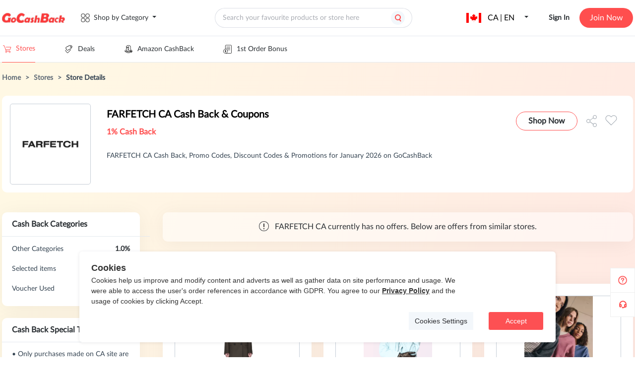

--- FILE ---
content_type: text/html;charset=utf-8
request_url: https://www.gocashback.ca/stores/farfetchca
body_size: 31451
content:
<!DOCTYPE html>
<html >
<head><meta charset="utf-8">
<title>FARFETCH CA 1% Cash Back | Up to 40% Off Coupons &amp; Deals Jan 2026</title>
<meta name="viewport" content="width=device-width,initial-scale=1,minimum-scale=1,maximum-scale=1,user-scalable=no,viewport-fit=cover">
<meta name="verify-admitad" content="af080855fc">
<meta name="verify-admitad" content="f5c4cfb086">
<meta name="fo-verify" content="503878a5-8fca-42ad-918e-0fa58c6ded79">
<link rel="icon" type="image/x-icon" href="/favicon.ico">
<script src="https://appleid.cdn-apple.com/appleauth/static/jsapi/appleid/1/en_US/appleid.auth.js" defer=""></script>
<script src="https://www.gocashback.com/gdpr-modal.min.js?all=1" defer=""></script>
<link data-hid="canonical" rel="canonical" href="/stores/farfetchca">
<meta name="impact-site-verification" content="9d8c3504-30a0-44b3-b8f8-f87b7decbc7e">
<meta name="verification" content="6a5ec63b294994f510c3f33e9bb01c0f">
<script src="https://connect.facebook.net/en_US/sdk.js#xfbml=true&autoLogAppEvents=true&version=v14.0&appId=252490458437262" async="" defer=""></script>
<meta name="description" content="Take Up to 40% Off with the best FARFETCH CA cashback rewards on the GoCashBack. All promo codes are verified and valid in Jan 2026.">
<meta name="keywords" content="FARFETCH CA Cash Back, FARFETCH CA Promo Codes, FARFETCH CA Deals">
<meta property="og:title" content="FARFETCH CA">
<meta property="og:image" content="undefined">
<meta property="og:description" content="FARFETCH is a global community of over 400 visionary fashion boutiques offering an inspirational shopping experience to fashion-forward consumers."><link rel="modulepreload" as="script" crossorigin href="https://static.gocashback.net/sgcb/_nuxt/entry.f5016da2.js"><link rel="preload" as="style" href="https://static.gocashback.net/sgcb/_nuxt/entry.f3d7b96e.css"><link rel="modulepreload" as="script" crossorigin href="https://static.gocashback.net/sgcb/_nuxt/swiper-vue.3d11031f.js"><link rel="preload" as="style" href="https://static.gocashback.net/sgcb/_nuxt/swiper-vue.0dcbb143.css"><link rel="modulepreload" as="script" crossorigin href="https://static.gocashback.net/sgcb/_nuxt/default.dbd1043a.js"><link rel="modulepreload" as="script" crossorigin href="https://static.gocashback.net/sgcb/_nuxt/Header.d8788748.js"><link rel="preload" as="style" href="https://static.gocashback.net/sgcb/_nuxt/Header.204e3f73.css"><link rel="modulepreload" as="script" crossorigin href="https://static.gocashback.net/sgcb/_nuxt/client-only.5cb99a8f.js"><link rel="modulepreload" as="script" crossorigin href="https://static.gocashback.net/sgcb/_nuxt/el-popover.34287d36.js"><link rel="preload" as="style" href="https://static.gocashback.net/sgcb/_nuxt/el-popover.42c2bc56.css"><link rel="modulepreload" as="script" crossorigin href="https://static.gocashback.net/sgcb/_nuxt/el-popper.733ded23.js"><link rel="preload" as="style" href="https://static.gocashback.net/sgcb/_nuxt/el-popper.7909cce2.css"><link rel="modulepreload" as="script" crossorigin href="https://static.gocashback.net/sgcb/_nuxt/base.25d4dbe6.js"><link rel="preload" as="style" href="https://static.gocashback.net/sgcb/_nuxt/base.e57c486d.css"><link rel="modulepreload" as="script" crossorigin href="https://static.gocashback.net/sgcb/_nuxt/index.657f9cda.js"><link rel="modulepreload" as="script" crossorigin href="https://static.gocashback.net/sgcb/_nuxt/focus-trap.9679f9c4.js"><link rel="modulepreload" as="script" crossorigin href="https://static.gocashback.net/sgcb/_nuxt/constants.8ece7a3d.js"><link rel="modulepreload" as="script" crossorigin href="https://static.gocashback.net/sgcb/_nuxt/header-float-small-quit.c4316bb0.js"><link rel="preload" as="style" href="https://static.gocashback.net/sgcb/_nuxt/header-float-small-quit.7d9829e0.css"><link rel="modulepreload" as="script" crossorigin href="https://static.gocashback.net/sgcb/_nuxt/index.92028c13.js"><link rel="modulepreload" as="script" crossorigin href="https://static.gocashback.net/sgcb/_nuxt/index.f8748455.js"><link rel="modulepreload" as="script" crossorigin href="https://static.gocashback.net/sgcb/_nuxt/error.78e43d3e.js"><link rel="modulepreload" as="script" crossorigin href="https://static.gocashback.net/sgcb/_nuxt/vnode.a8f00ec4.js"><link rel="modulepreload" as="script" crossorigin href="https://static.gocashback.net/sgcb/_nuxt/el-input.7ce167be.js"><link rel="preload" as="style" href="https://static.gocashback.net/sgcb/_nuxt/el-input.399a025a.css"><link rel="modulepreload" as="script" crossorigin href="https://static.gocashback.net/sgcb/_nuxt/event.8e91c63d.js"><link rel="modulepreload" as="script" crossorigin href="https://static.gocashback.net/sgcb/_nuxt/index.c7ba05ea.js"><link rel="modulepreload" as="script" crossorigin href="https://static.gocashback.net/sgcb/_nuxt/use-form-item.e74b2885.js"><link rel="modulepreload" as="script" crossorigin href="https://static.gocashback.net/sgcb/_nuxt/el-message.61a3d41d.js"><link rel="preload" as="style" href="https://static.gocashback.net/sgcb/_nuxt/el-message.d546d0ff.css"><link rel="modulepreload" as="script" crossorigin href="https://static.gocashback.net/sgcb/_nuxt/search_icon.7182f268.js"><link rel="modulepreload" as="script" crossorigin href="https://static.gocashback.net/sgcb/_nuxt/doubble_arrow.8bb1a684.js"><link rel="modulepreload" as="script" crossorigin href="https://static.gocashback.net/sgcb/_nuxt/common.d0df672a.js"><link rel="modulepreload" as="script" crossorigin href="https://static.gocashback.net/sgcb/_nuxt/_plugin-vue_export-helper.c27b6911.js"><link rel="modulepreload" as="script" crossorigin href="https://static.gocashback.net/sgcb/_nuxt/LoginPop.da1b6477.js"><link rel="preload" as="style" href="https://static.gocashback.net/sgcb/_nuxt/LoginPop.eb19bbd4.css"><link rel="modulepreload" as="script" crossorigin href="https://static.gocashback.net/sgcb/_nuxt/const.0d731e5a.js"><link rel="modulepreload" as="script" crossorigin href="https://static.gocashback.net/sgcb/_nuxt/auth.c680ae4b.js"><link rel="modulepreload" as="script" crossorigin href="https://static.gocashback.net/sgcb/_nuxt/el-checkbox.d45a856f.js"><link rel="preload" as="style" href="https://static.gocashback.net/sgcb/_nuxt/el-checkbox.ceea59d4.css"><link rel="modulepreload" as="script" crossorigin href="https://static.gocashback.net/sgcb/_nuxt/isEqual.310147d9.js"><link rel="modulepreload" as="script" crossorigin href="https://static.gocashback.net/sgcb/_nuxt/close.1d721cab.js"><link rel="modulepreload" as="script" crossorigin href="https://static.gocashback.net/sgcb/_nuxt/eventbus.8e1a83dd.js"><link rel="modulepreload" as="script" crossorigin href="https://static.gocashback.net/sgcb/_nuxt/_commonjsHelpers.87174ba5.js"><link rel="modulepreload" as="script" crossorigin href="https://static.gocashback.net/sgcb/_nuxt/base64.9e35fe45.js"><link rel="modulepreload" as="script" crossorigin href="https://static.gocashback.net/sgcb/_nuxt/home.3b170992.js"><link rel="modulepreload" as="script" crossorigin href="https://static.gocashback.net/sgcb/_nuxt/el-tooltip.4ed993c7.js"><link rel="modulepreload" as="script" crossorigin href="https://static.gocashback.net/sgcb/_nuxt/mHeader.b13dca69.js"><link rel="preload" as="style" href="https://static.gocashback.net/sgcb/_nuxt/mHeader.cdde62ec.css"><link rel="modulepreload" as="script" crossorigin href="https://static.gocashback.net/sgcb/_nuxt/modal_close.706e7300.js"><link rel="preload" as="style" href="https://static.gocashback.net/sgcb/_nuxt/modal_close.155e27a7.css"><link rel="modulepreload" as="script" crossorigin href="https://static.gocashback.net/sgcb/_nuxt/scroll.07773808.js"><link rel="modulepreload" as="script" crossorigin href="https://static.gocashback.net/sgcb/_nuxt/Footer.fa3094c0.js"><link rel="preload" as="style" href="https://static.gocashback.net/sgcb/_nuxt/Footer.254bf533.css"><link rel="modulepreload" as="script" crossorigin href="https://static.gocashback.net/sgcb/_nuxt/_id_.a3b5aba9.js"><link rel="modulepreload" as="script" crossorigin href="https://static.gocashback.net/sgcb/_nuxt/el-breadcrumb.c5ee4a65.js"><link rel="preload" as="style" href="https://static.gocashback.net/sgcb/_nuxt/el-breadcrumb.ac75778f.css"><link rel="modulepreload" as="script" crossorigin href="https://static.gocashback.net/sgcb/_nuxt/down-red.6471f256.js"><link rel="modulepreload" as="script" crossorigin href="https://static.gocashback.net/sgcb/_nuxt/CommonShareBtn.client.31514d6c.js"><link rel="preload" as="style" href="https://static.gocashback.net/sgcb/_nuxt/CommonShareBtn.71f9e502.css"><link rel="modulepreload" as="script" crossorigin href="https://static.gocashback.net/sgcb/_nuxt/CollectBtn.b7fff41a.js"><link rel="preload" as="style" href="https://static.gocashback.net/sgcb/_nuxt/CollectBtn.46a0a290.css"><link rel="modulepreload" as="script" crossorigin href="https://static.gocashback.net/sgcb/_nuxt/StoreCard.cc4ebef3.js"><link rel="preload" as="style" href="https://static.gocashback.net/sgcb/_nuxt/StoreCard.81cf2e81.css"><link rel="modulepreload" as="script" crossorigin href="https://static.gocashback.net/sgcb/_nuxt/nuxt-link.fe5184e4.js"><link rel="modulepreload" as="script" crossorigin href="https://static.gocashback.net/sgcb/_nuxt/el-footer.3528d76f.js"><link rel="preload" as="style" href="https://static.gocashback.net/sgcb/_nuxt/el-footer.50164e27.css"><link rel="modulepreload" as="script" crossorigin href="https://static.gocashback.net/sgcb/_nuxt/GoodsCard.0f7fc81e.js"><link rel="preload" as="style" href="https://static.gocashback.net/sgcb/_nuxt/GoodsCard.4794a0ed.css"><link rel="modulepreload" as="script" crossorigin href="https://static.gocashback.net/sgcb/_nuxt/throttle.436113ea.js"><link rel="modulepreload" as="script" crossorigin href="https://static.gocashback.net/sgcb/_nuxt/debounce.c20e5ea0.js"><link rel="modulepreload" as="script" crossorigin href="https://static.gocashback.net/sgcb/_nuxt/MultipleCoupons.03437b50.js"><link rel="preload" as="style" href="https://static.gocashback.net/sgcb/_nuxt/MultipleCoupons.9c2eb623.css"><link rel="modulepreload" as="script" crossorigin href="https://static.gocashback.net/sgcb/_nuxt/DeallistCountDown.addd1c76.js"><link rel="preload" as="style" href="https://static.gocashback.net/sgcb/_nuxt/DeallistCountDown.83ab70d1.css"><link rel="modulepreload" as="script" crossorigin href="https://static.gocashback.net/sgcb/_nuxt/el-tabs.ecf05fee.js"><link rel="preload" as="style" href="https://static.gocashback.net/sgcb/_nuxt/el-tabs.439412e0.css"><link rel="modulepreload" as="script" crossorigin href="https://static.gocashback.net/sgcb/_nuxt/strings.a4ef2cde.js"><link rel="modulepreload" as="script" crossorigin href="https://static.gocashback.net/sgcb/_nuxt/index.3128c16b.js"><link rel="modulepreload" as="script" crossorigin href="https://static.gocashback.net/sgcb/_nuxt/BrowserExtension.3d3178b0.js"><link rel="preload" as="style" href="https://static.gocashback.net/sgcb/_nuxt/BrowserExtension.17b58ec7.css"><link rel="modulepreload" as="script" crossorigin href="https://static.gocashback.net/sgcb/_nuxt/store.3ec81e57.js"><link rel="modulepreload" as="script" crossorigin href="https://static.gocashback.net/sgcb/_nuxt/deal.77200074.js"><link rel="prefetch" as="script" crossorigin href="https://static.gocashback.net/sgcb/_nuxt/aboutus.faa342d7.js"><link rel="prefetch" as="script" crossorigin href="https://static.gocashback.net/sgcb/_nuxt/empty.b8e8b677.js"><link rel="prefetch" as="script" crossorigin href="https://static.gocashback.net/sgcb/_nuxt/help.0f9694e2.js"><link rel="prefetch" as="style" href="https://static.gocashback.net/sgcb/_nuxt/CommonBubble.42bfca22.css"><link rel="prefetch" as="style" href="https://static.gocashback.net/sgcb/_nuxt/WithdrawalGuidance.220bec4e.css"><link rel="prefetch" as="script" crossorigin href="https://static.gocashback.net/sgcb/_nuxt/musercenter.a2ee205f.js"><link rel="prefetch" as="script" crossorigin href="https://static.gocashback.net/sgcb/_nuxt/CommonBubble.d9dc1e84.js"><link rel="prefetch" as="script" crossorigin href="https://static.gocashback.net/sgcb/_nuxt/WithdrawalGuidance.fa13e4f5.js"><link rel="prefetch" as="script" crossorigin href="https://static.gocashback.net/sgcb/_nuxt/pay.0ab2cac8.js"><link rel="prefetch" as="script" crossorigin href="https://static.gocashback.net/sgcb/_nuxt/usersetting.7b524bce.js"><link rel="prefetch" as="script" crossorigin href="https://static.gocashback.net/sgcb/_nuxt/usercenter.bf7964ee.js"><link rel="prefetch" as="script" crossorigin href="https://static.gocashback.net/sgcb/_nuxt/usercenter9.9ef31aa1.js"><link rel="prefetch" as="script" crossorigin href="https://static.gocashback.net/sgcb/_nuxt/i18n.config.e7c326d7.js"><link rel="prefetch" as="style" href="https://static.gocashback.net/sgcb/_nuxt/error-component.79bd5295.css"><link rel="prefetch" as="script" crossorigin href="https://static.gocashback.net/sgcb/_nuxt/error-component.17bf8380.js"><link rel="prefetch" as="image" type="image/png" href="https://static.gocashback.net/sgcb/_nuxt/help-icon.af01a371.png"><link rel="prefetch" as="image" type="image/svg+xml" href="https://static.gocashback.net/sgcb/_nuxt/category.3194721a.svg"><link rel="prefetch" as="image" type="image/svg+xml" href="https://static.gocashback.net/sgcb/_nuxt/category_red.54d601d0.svg"><link rel="prefetch" as="image" type="image/svg+xml" href="https://static.gocashback.net/sgcb/_nuxt/topbanner_close.ee15ba96.svg"><link rel="prefetch" as="image" type="image/svg+xml" href="https://static.gocashback.net/sgcb/_nuxt/header-float-mine.95153ef0.svg"><link rel="prefetch" as="image" type="image/svg+xml" href="https://static.gocashback.net/sgcb/_nuxt/header-float-small-gift.1247a970.svg"><link rel="prefetch" as="image" type="image/svg+xml" href="https://static.gocashback.net/sgcb/_nuxt/header-float-small-news.6a4dc0f7.svg"><link rel="prefetch" as="image" type="image/svg+xml" href="https://static.gocashback.net/sgcb/_nuxt/header-float-small-quit.39b96089.svg"><link rel="prefetch" as="image" type="image/svg+xml" href="https://static.gocashback.net/sgcb/_nuxt/del-icon.eb4d50a1.svg"><link rel="prefetch" as="image" type="image/svg+xml" href="https://static.gocashback.net/sgcb/_nuxt/del-icon-hover.8b6f1dce.svg"><link rel="prefetch" as="image" type="image/svg+xml" href="https://static.gocashback.net/sgcb/_nuxt/search_icon.0f24cfba.svg"><link rel="prefetch" as="image" type="image/svg+xml" href="https://static.gocashback.net/sgcb/_nuxt/doubble_arrow.eacabf99.svg"><link rel="prefetch" as="image" type="image/svg+xml" href="https://static.gocashback.net/sgcb/_nuxt/google.8353ec19.svg"><link rel="prefetch" as="image" type="image/svg+xml" href="https://static.gocashback.net/sgcb/_nuxt/facebook-logo.9f0de9ca.svg"><link rel="prefetch" as="image" type="image/svg+xml" href="https://static.gocashback.net/sgcb/_nuxt/apple.6139737a.svg"><link rel="prefetch" as="image" type="image/svg+xml" href="https://static.gocashback.net/sgcb/_nuxt/logo.9b14bf2a.svg"><link rel="prefetch" as="image" type="image/svg+xml" href="https://static.gocashback.net/sgcb/_nuxt/email_icon.fee7908a.svg"><link rel="prefetch" as="image" type="image/svg+xml" href="https://static.gocashback.net/sgcb/_nuxt/password_icon.f5969bad.svg"><link rel="prefetch" as="image" type="image/svg+xml" href="https://static.gocashback.net/sgcb/_nuxt/back.a148795b.svg"><link rel="prefetch" as="image" type="image/png" href="https://static.gocashback.net/sgcb/_nuxt/registerBg.6ed08cac.png"><link rel="prefetch" as="image" type="image/svg+xml" href="https://static.gocashback.net/sgcb/_nuxt/icon-close.73cb5ce6.svg"><link rel="prefetch" as="image" type="image/svg+xml" href="https://static.gocashback.net/sgcb/_nuxt/close.a1a77e0d.svg"><link rel="prefetch" as="image" type="image/svg+xml" href="https://static.gocashback.net/sgcb/_nuxt/m_nav.6650e0c3.svg"><link rel="prefetch" as="image" type="image/svg+xml" href="https://static.gocashback.net/sgcb/_nuxt/m-logo.3098096a.svg"><link rel="prefetch" as="image" type="image/svg+xml" href="https://static.gocashback.net/sgcb/_nuxt/taiwan.8e3b36e7.svg"><link rel="prefetch" as="image" type="image/svg+xml" href="https://static.gocashback.net/sgcb/_nuxt/hongkong.6ba7c1ba.svg"><link rel="prefetch" as="image" type="image/svg+xml" href="https://static.gocashback.net/sgcb/_nuxt/australia.c116d79c.svg"><link rel="prefetch" as="image" type="image/svg+xml" href="https://static.gocashback.net/sgcb/_nuxt/canada.0103ebff.svg"><link rel="prefetch" as="image" type="image/svg+xml" href="https://static.gocashback.net/sgcb/_nuxt/unitedkingdom.e3667b79.svg"><link rel="prefetch" as="image" type="image/svg+xml" href="https://static.gocashback.net/sgcb/_nuxt/unitedstates.f0e1e98e.svg"><link rel="prefetch" as="image" type="image/svg+xml" href="https://static.gocashback.net/sgcb/_nuxt/left.b484cfd7.svg"><link rel="prefetch" as="image" type="image/svg+xml" href="https://static.gocashback.net/sgcb/_nuxt/header-float-order.fccda15b.svg"><link rel="prefetch" as="image" type="image/png" href="https://static.gocashback.net/sgcb/_nuxt/footer-logo.a553b5d7.png"><link rel="prefetch" as="image" type="image/png" href="https://static.gocashback.net/sgcb/_nuxt/year-age-new11.d8d2323e.png"><link rel="prefetch" as="image" type="image/jpeg" href="https://static.gocashback.net/sgcb/_nuxt/qrcode_for_gh_wechat.623a1b98.jpg"><link rel="prefetch" as="image" type="image/svg+xml" href="https://static.gocashback.net/sgcb/_nuxt/icon-share.893dd8bf.svg"><link rel="prefetch" as="image" type="image/svg+xml" href="https://static.gocashback.net/sgcb/_nuxt/icon-share-2.0347d898.svg"><link rel="prefetch" as="image" type="image/svg+xml" href="https://static.gocashback.net/sgcb/_nuxt/icon-share-1.09212bf6.svg"><link rel="prefetch" as="image" type="image/svg+xml" href="https://static.gocashback.net/sgcb/_nuxt/favorite.071469cf.svg"><link rel="prefetch" as="image" type="image/svg+xml" href="https://static.gocashback.net/sgcb/_nuxt/dis-favorite.a4e0f66c.svg"><link rel="prefetch" as="image" type="image/svg+xml" href="https://static.gocashback.net/sgcb/_nuxt/icon-countdown-index-oneday.628c39a2.svg"><link rel="prefetch" as="image" type="image/png" href="https://static.gocashback.net/sgcb/_nuxt/browser_extension_new.88c97a08.png"><link rel="stylesheet" href="https://static.gocashback.net/sgcb/_nuxt/entry.f3d7b96e.css"><link rel="stylesheet" href="https://static.gocashback.net/sgcb/_nuxt/swiper-vue.0dcbb143.css"><link rel="stylesheet" href="https://static.gocashback.net/sgcb/_nuxt/Header.204e3f73.css"><link rel="stylesheet" href="https://static.gocashback.net/sgcb/_nuxt/el-popover.42c2bc56.css"><link rel="stylesheet" href="https://static.gocashback.net/sgcb/_nuxt/el-popper.7909cce2.css"><link rel="stylesheet" href="https://static.gocashback.net/sgcb/_nuxt/base.e57c486d.css"><link rel="stylesheet" href="https://static.gocashback.net/sgcb/_nuxt/header-float-small-quit.7d9829e0.css"><link rel="stylesheet" href="https://static.gocashback.net/sgcb/_nuxt/el-input.399a025a.css"><link rel="stylesheet" href="https://static.gocashback.net/sgcb/_nuxt/el-message.d546d0ff.css"><link rel="stylesheet" href="https://static.gocashback.net/sgcb/_nuxt/LoginPop.eb19bbd4.css"><link rel="stylesheet" href="https://static.gocashback.net/sgcb/_nuxt/el-checkbox.ceea59d4.css"><link rel="stylesheet" href="https://static.gocashback.net/sgcb/_nuxt/mHeader.cdde62ec.css"><link rel="stylesheet" href="https://static.gocashback.net/sgcb/_nuxt/modal_close.155e27a7.css"><link rel="stylesheet" href="https://static.gocashback.net/sgcb/_nuxt/Footer.254bf533.css"><link rel="stylesheet" href="https://static.gocashback.net/sgcb/_nuxt/el-breadcrumb.ac75778f.css"><link rel="stylesheet" href="https://static.gocashback.net/sgcb/_nuxt/CommonShareBtn.71f9e502.css"><link rel="stylesheet" href="https://static.gocashback.net/sgcb/_nuxt/CollectBtn.46a0a290.css"><link rel="stylesheet" href="https://static.gocashback.net/sgcb/_nuxt/StoreCard.81cf2e81.css"><link rel="stylesheet" href="https://static.gocashback.net/sgcb/_nuxt/el-footer.50164e27.css"><link rel="stylesheet" href="https://static.gocashback.net/sgcb/_nuxt/GoodsCard.4794a0ed.css"><link rel="stylesheet" href="https://static.gocashback.net/sgcb/_nuxt/MultipleCoupons.9c2eb623.css"><link rel="stylesheet" href="https://static.gocashback.net/sgcb/_nuxt/DeallistCountDown.83ab70d1.css"><link rel="stylesheet" href="https://static.gocashback.net/sgcb/_nuxt/el-tabs.439412e0.css"><link rel="stylesheet" href="https://static.gocashback.net/sgcb/_nuxt/BrowserExtension.17b58ec7.css"><style>:root{--el-color-primary:#ff4e4e!important;--van-overlay-z-index:2001}.el-table thead{color:#2e3763!important;font-family:Lato;font-size:12px;font-style:normal;font-weight:600;line-height:20px}.el-table th.el-table__cell{background-color:#e4e9ee!important}.usercenter_popover.el-popover{--el-popover-font-size:12px!important;background:rgba(0,0,0,.7)!important;border-color:rgba(0,0,0,.7)!important;font-family:Lato;font-weight:600;min-width:200px!important}.usercenter_popover.el-popover.el-popper{--el-text-color-regular:#fff!important;text-align:left;word-break:break-word!important}.usercenter_popover>.el-popper__arrow:before{background:rgba(0,0,0,.7)!important;border-color:rgba(0,0,0,.7)!important}.el-message{top:150px!important;white-space:nowrap;z-index:10000!important}.customize_message{white-space:pre-wrap;width:80vw!important}</style><style>.default_layout_style[data-v-5efc3dee]{min-height:80vh}</style><style>.store-detail[data-v-4f920f17]{background:linear-gradient(106deg,#fff8e4 5%,#ffe2e2 101.8%)}.store-detail .check_detail[data-v-4f920f17]{cursor:pointer;font-size:18px;font-weight:500;margin-left:8px;position:absolute;top:2px}.store-detail__content[data-v-4f920f17]{margin:0 auto;width:1272px}.store-detail__content .breadcrumb[data-v-4f920f17]{box-sizing:border-box;font-family:Lato;height:67px;padding-top:24px}.store-detail__content .breadcrumb-link[data-v-4f920f17]{color:#626d78;cursor:pointer;font-size:14px;font-style:normal;font-weight:600}.store-detail__content .breadcrumb .active[data-v-4f920f17]{color:#354452}.store-detail__container .el-aside[data-v-4f920f17]{overflow:visible}.store-detail__store[data-v-4f920f17]{height:195px;margin-bottom:40px;padding:0}.store-detail__special[data-v-4f920f17]{background-color:#fff;border-radius:10px;box-shadow:0 4px 40px rgba(0,0,0,.05);margin-bottom:24px;width:278px}.store-detail__special .title[data-v-4f920f17]{border-bottom:1px solid #e4e9ee;color:#2a2f33;font-family:Lato;font-size:16px;font-style:normal;font-weight:700;padding:16px 0 16px 20px;width:100%}.store-detail__special .list[data-v-4f920f17]{color:#354452;font-family:Lato;font-size:14px;font-style:normal;font-weight:500;line-height:30px;padding:10px 20px}.store-detail__special .list .list-li[data-v-4f920f17]{display:flex;justify-content:space-between;padding-bottom:10px;width:238px}.store-detail__special .list .list-li>span[data-v-4f920f17]{word-wrap:break-word;position:relative;width:77%}.store-detail__special .list .list-li .rebate[data-v-4f920f17]{text-align:right;white-space:nowrap;width:32%}.store-detail__special .list .list-li img[data-v-4f920f17]{cursor:pointer;height:18px;margin-left:5px;vertical-align:sub;width:18px}.store-detail__special .list .list-li .rebate[data-v-4f920f17]{color:#2a2f33;font-weight:800}.store-detail__rebateExplain[data-v-4f920f17]{margin-bottom:24px}.store-detail__storeExplain[data-v-4f920f17]{background-color:#fff;border-radius:10px;box-shadow:0 4px 40px rgba(0,0,0,.05);width:278px}.store-detail__storeExplain .title[data-v-4f920f17]{border-bottom:1px solid #e4e9ee;color:#2a2f33;font-family:Lato;font-size:16px;font-style:normal;font-weight:700;line-height:normal;padding:16px 0 16px 20px}.store-detail__storeExplain .content[data-v-4f920f17]{color:#354452;font-family:Lato;font-size:14px;font-style:normal;line-height:normal;padding:20px}.store-detail .el-main[data-v-4f920f17]{overflow:visible;padding:0 0 0 24px}.store-detail .el-main[data-v-4f920f17] .el-tabs__content{overflow:visible}.store-detail__list[data-v-4f920f17]{display:flex;flex-wrap:wrap}.store-detail__list--good[data-v-4f920f17]{margin-bottom:24px;margin-right:24px}.store-detail__list--good[data-v-4f920f17]:nth-child(3n){margin-right:0}.store-detail__hotList--tips[data-v-4f920f17]{background-color:hsla(0,0%,100%,.5);border-radius:10px;box-shadow:0 4px 40px rgba(0,0,0,.05);color:#2a2f33;font-family:Lato;font-size:16px;font-style:normal;font-weight:400;height:59px;line-height:59px;text-align:center;width:948px}.store-detail__hotList--tips>img[data-v-4f920f17]{height:20px;margin-right:8px;vertical-align:sub;width:20px}.store-detail__hotList--title[data-v-4f920f17]{color:#2a2f33;font-family:Lato;font-size:24px;font-style:normal;font-weight:700;line-height:normal;margin:32px 0 24px}.store-detail__hotList--goods[data-v-4f920f17]{display:flex;flex-wrap:wrap}.store-detail__hotList--goods .good[data-v-4f920f17]{margin-bottom:24px;margin-right:24px}.store-detail__hotList--goods .good[data-v-4f920f17]:nth-child(3n){margin-right:0}.store-detail__more[data-v-4f920f17]{background-color:#fff;border-radius:10px;box-shadow:0 4px 40px rgba(0,0,0,.05);color:#354452;cursor:pointer;flex-shrink:0;font-family:Lato;font-size:16px;font-style:normal;font-weight:700;height:51px;line-height:51px;margin-bottom:40px;text-align:center;width:948px}.store-detail__ads[data-v-4f920f17]{height:232px;margin-top:24px;width:278px}.store-detail__description[data-v-4f920f17]{width:500px}.store-detail[data-v-4f920f17] .el-breadcrumb__separator{color:#626d78;font-size:14px;font-style:normal;font-weight:600}.store-detail[data-v-4f920f17] .el-tabs__item{color:#354452}.store-detail[data-v-4f920f17] .el-tabs__item.is-active{color:#2a2f33}.store-detail[data-v-4f920f17] .el-tabs__nav-wrap:after{display:none}</style><style>@media screen and (max-width:800px){.store-detail__content[data-v-4f920f17]{width:100%}.store-detail__container[data-v-4f920f17]{flex-direction:column}.store-detail__container .el-aside[data-v-4f920f17]{width:100%}.store-detail .el-main[data-v-4f920f17]{padding-left:0}.store-detail__special[data-v-4f920f17]{margin:0 16px 24px;width:calc(100% - 32px)}.store-detail__special[data-v-4f920f17] .title{box-sizing:border-box}.store-detail__rebateExplain .deal-explain[data-v-4f920f17]{margin:0 16px 24px;width:calc(100% - 32px)}.store-detail__store[data-v-4f920f17]{height:-moz-fit-content;height:fit-content;min-height:380px}.store-detail__store>div[data-v-4f920f17]{margin:0 16px;width:calc(100% - 32px)}.store-detail__store>div[data-v-4f920f17] .store_logo{width:100%}.store-detail__list[data-v-4f920f17]{justify-content:center}.store-detail__list--good[data-v-4f920f17]{margin-right:0;width:calc(100% - 32px)}.store-detail__more[data-v-4f920f17]{margin:0 auto 16px;width:300px}.store-detail__hotList--tips[data-v-4f920f17]{box-sizing:border-box;font-size:14px;height:70px;line-height:normal;margin:0 auto;padding:16px;width:300px}.store-detail__hotList--title[data-v-4f920f17]{font-size:18px;margin:32px auto 24px;width:300px}.store-detail__hotList--goods .good[data-v-4f920f17]{margin:0 auto 24px;margin-right:auto!important;width:300px}.store-detail[data-v-4f920f17] .el-tabs__header{margin:0 16px 15px;width:calc(100% - 32px)}.store-detail__description[data-v-4f920f17]{width:300px}.store-detail[data-v-4f920f17] .goods-card__top{width:100%}}</style><style>@media screen and (max-width:800px) and (min-width:450px){.store-detail[data-v-4f920f17] .el-tabs__header{width:100%}.store-detail[data-v-4f920f17] .el-tab-pane{overflow-x:scroll}.store-detail__list[data-v-4f920f17]{justify-content:flex-start;padding-left:16px;width:948px}.store-detail__list>div[data-v-4f920f17]{margin-right:16px}.store-detail__list--good[data-v-4f920f17]{width:300px}.store-detail__more[data-v-4f920f17]{margin-left:16px;width:932px}}</style><style>.sidebar[data-v-538a4347]{align-items:flex-end;bottom:81px;cursor:pointer;display:flex;display:-webkit-flex;flex-direction:column;justify-content:flex-start;position:fixed;right:0;z-index:100}.sidebar .sidebar-guide[data-v-538a4347]{background:#fff;background-image:url(https://static.gocashback.net/sgcb/_nuxt/help-icon.af01a371.png);background-position:50%;background-repeat:no-repeat;background-size:20px 20px;border:1px solid #efefef;display:block;height:48px;width:48px}.sidebar .sidebar-custom[data-v-538a4347]{background:#fff;background-image:url("[data-uri]");background-position:50%;background-repeat:no-repeat;border:1px solid #efefef;border-top:none;height:48px;width:48px}.sidebar .activity_gif[data-v-538a4347]{border-radius:1.867px;box-shadow:-8.11567px 5.41044px 18.93655px 0 rgba(0,0,0,.15);cursor:pointer;height:133px;max-height:157px;max-width:157px;position:fixed;right:0;top:400px;width:113px;z-index:9}.sidebar .activity_gif img[data-v-538a4347]{height:133px;-o-object-fit:cover;object-fit:cover;width:113px}.sidebar .wrapper[data-v-538a4347]{height:100%;width:100%}.sidebar .wrapper[data-v-538a4347],.sidebar .wrapper .activity_box[data-v-538a4347]{align-items:center;display:flex;justify-content:center}.sidebar .wrapper .activity_box[data-v-538a4347]{position:relative}.sidebar .wrapper .activity_box .close[data-v-538a4347]{position:absolute;right:-20px;top:-20px}.sidebar-modal[data-v-538a4347]{height:403px;width:532px}.sidebar-modal-header[data-v-538a4347]{display:flex;justify-content:flex-end}.sidebar-modal-header img[data-v-538a4347]{cursor:pointer;height:24px;width:24px}.sidebar-modal-text-title[data-v-538a4347]{color:#272930;font-family:Lato;font-size:24px;font-style:normal;font-weight:700;line-height:normal;margin-bottom:24px;text-align:center}.sidebar-modal-text-submit[data-v-538a4347]{background-color:#ff4e4e;border-radius:24px;color:#fff;cursor:pointer;font-size:16px;font-weight:bolder;height:48px;line-height:48px;margin-bottom:20px;margin-top:24px;text-align:center}[data-v-538a4347] .el-dialog{border-radius:10px}[data-v-538a4347] .el-textarea__inner{border-radius:20px;margin-bottom:16px;overflow:hidden}[data-v-538a4347] .el-input__wrapper{border-radius:24px;height:48px}[data-v-538a4347] .el-dialog__footer{padding:unset;padding-top:unset}[data-v-538a4347] .el-dialog__body{padding-top:0}</style><style>.store-w[data-v-b9d5a13a]{background-color:#fff;border-radius:10px;display:flex;height:195px;padding:0;position:relative;width:1272px}.store-w--logo[data-v-b9d5a13a]{border:1px solid #c6ced7;border-radius:5px;box-sizing:border-box;cursor:pointer;height:163px;margin:16px;position:relative;width:163px}.store-w--logo>img[data-v-b9d5a13a]{height:70%;left:50%;-o-object-fit:contain;object-fit:contain;position:absolute;top:50%;transform:translate(-50%,-50%);width:70%}.store-w--brand[data-v-b9d5a13a]{margin-left:16px;padding-top:28px}.store-w--brand .top[data-v-b9d5a13a]{color:#000;cursor:pointer;font-size:20px;padding-bottom:16px}.store-w--brand .middle[data-v-b9d5a13a],.store-w--brand .top[data-v-b9d5a13a]{font-family:Lato;font-style:normal;font-weight:800}.store-w--brand .middle[data-v-b9d5a13a]{font-size:18px;height:32px;margin-bottom:15px}.store-w--brand .middle__order[data-v-b9d5a13a]{background:#2a2f33;border-radius:5px;color:#fff;display:inline-block;font-size:14px;margin-right:16px;padding:6px 12px}.store-w--brand .middle__rebate[data-v-b9d5a13a]{color:#ff4e4e;font-size:16px}.store-w--brand .bottom[data-v-b9d5a13a]{color:#354452;font-family:Lato;font-size:14px;font-style:normal;font-weight:400;line-height:20px}.store-w--shop[data-v-b9d5a13a]{display:flex;position:absolute;right:32px;top:32px}.store-w--shop .text[data-v-b9d5a13a]{border:1px solid #ff4e4e;border-radius:55px;color:#2a2f33;cursor:pointer;font-family:Lato;font-size:16px;font-style:normal;font-weight:600;margin-right:56px;padding:10px 24px}.store-w--shop .text[data-v-b9d5a13a]:hover{color:#ff4e4e}.store-w--shop .collect-btn[data-v-b9d5a13a]{margin-top:5px}</style></head>
<body ><div id="el-popper-container-1024"><div style="z-index:51280;width:1272px;position:absolute;left:0;top:0;display:none;" class="el-popper is-light el-popover category_popover" tabindex="-1" aria-hidden="true"><!--[--><!--[--><!--[--><!--[--><!--v-if--><!--[--><div class="category_popover-content" data-v-1cd1be7c><div class="category_popover-content-list" data-v-1cd1be7c><!--[--><!--]--><div class="category_popover-content-list-item" data-v-1cd1be7c><span style="padding:12px;" data-v-1cd1be7c>Shop All Stores</span></div></div><!--[--><!--]--></div><!--]--><!--]--><!--v-if--><!--]--><!--]--><!--]--></div><!--teleport anchor--><div style="z-index:51281;width:261px;position:absolute;left:0;top:0;display:none;" class="el-popper is-light el-popover" tabindex="-1" aria-hidden="true"><!--[--><!--[--><!--[--><!--[--><!--v-if--><!--[--><div class="g_h-content-r-contry-content" data-v-1cd1be7c><ul role="menubar" style="--el-menu-level:0;" class="el-menu el-menu--vertical" data-v-1cd1be7c><!--[--><li class="el-sub-menu" role="menuitem" ariahaspopup="true" ariaexpanded="false" data-v-1cd1be7c><!--[--><div class="el-sub-menu__title" style="color:;background-color:;"><!--[--><img style="height:20px;width:30px;object-fit:contain;" src="https://static.gocashback.net/country-flag/unitedstates.svg" alt data-v-1cd1be7c><span style="margin-left:13px;" data-v-1cd1be7c>United States</span><!--]--><i class="el-icon el-sub-menu__icon-arrow" style="transform:none;"><!--[--><svg xmlns="http://www.w3.org/2000/svg" viewBox="0 0 1024 1024"><path fill="currentColor" d="M831.872 340.864 512 652.672 192.128 340.864a30.592 30.592 0 0 0-42.752 0 29.12 29.12 0 0 0 0 41.6L489.664 714.24a32 32 0 0 0 44.672 0l340.288-331.712a29.12 29.12 0 0 0 0-41.728 30.592 30.592 0 0 0-42.752 0z"></path></svg><!--]--></i></div><ul role="menu" class="el-menu el-menu--inline" style="--el-menu-level:1;display:none;"><!--[--><!--[--><li class="el-menu-item" role="menuitem" tabindex="-1" data-v-1cd1be7c><!--[--><!--[-->English<!--]--><!--[--><!--]--><!--]--></li><li class="el-menu-item" role="menuitem" tabindex="-1" data-v-1cd1be7c><!--[--><!--[-->简体中文<!--]--><!--[--><!--]--><!--]--></li><li class="el-menu-item" role="menuitem" tabindex="-1" data-v-1cd1be7c><!--[--><!--[-->繁体中文<!--]--><!--[--><!--]--><!--]--></li><!--]--><!--]--></ul><!--]--></li><li class="el-sub-menu" role="menuitem" ariahaspopup="true" ariaexpanded="false" data-v-1cd1be7c><!--[--><div class="el-sub-menu__title" style="color:;background-color:;"><!--[--><img style="height:20px;width:30px;object-fit:contain;" src="https://static.gocashback.net/country-flag/hongkong.svg" alt data-v-1cd1be7c><span style="margin-left:13px;" data-v-1cd1be7c>Hong Kong(China)</span><!--]--><i class="el-icon el-sub-menu__icon-arrow" style="transform:none;"><!--[--><svg xmlns="http://www.w3.org/2000/svg" viewBox="0 0 1024 1024"><path fill="currentColor" d="M831.872 340.864 512 652.672 192.128 340.864a30.592 30.592 0 0 0-42.752 0 29.12 29.12 0 0 0 0 41.6L489.664 714.24a32 32 0 0 0 44.672 0l340.288-331.712a29.12 29.12 0 0 0 0-41.728 30.592 30.592 0 0 0-42.752 0z"></path></svg><!--]--></i></div><ul role="menu" class="el-menu el-menu--inline" style="--el-menu-level:1;display:none;"><!--[--><!--[--><li class="el-menu-item" role="menuitem" tabindex="-1" data-v-1cd1be7c><!--[--><!--[-->English<!--]--><!--[--><!--]--><!--]--></li><li class="el-menu-item" role="menuitem" tabindex="-1" data-v-1cd1be7c><!--[--><!--[-->繁体中文<!--]--><!--[--><!--]--><!--]--></li><!--]--><!--]--></ul><!--]--></li><li class="el-sub-menu" role="menuitem" ariahaspopup="true" ariaexpanded="false" data-v-1cd1be7c><!--[--><div class="el-sub-menu__title" style="color:;background-color:;"><!--[--><img style="height:20px;width:30px;object-fit:contain;" src="https://static.gocashback.net/country-flag/australia.svg" alt data-v-1cd1be7c><span style="margin-left:13px;" data-v-1cd1be7c>Australia</span><!--]--><i class="el-icon el-sub-menu__icon-arrow" style="transform:none;"><!--[--><svg xmlns="http://www.w3.org/2000/svg" viewBox="0 0 1024 1024"><path fill="currentColor" d="M831.872 340.864 512 652.672 192.128 340.864a30.592 30.592 0 0 0-42.752 0 29.12 29.12 0 0 0 0 41.6L489.664 714.24a32 32 0 0 0 44.672 0l340.288-331.712a29.12 29.12 0 0 0 0-41.728 30.592 30.592 0 0 0-42.752 0z"></path></svg><!--]--></i></div><ul role="menu" class="el-menu el-menu--inline" style="--el-menu-level:1;display:none;"><!--[--><!--[--><li class="el-menu-item" role="menuitem" tabindex="-1" data-v-1cd1be7c><!--[--><!--[-->English<!--]--><!--[--><!--]--><!--]--></li><!--]--><!--]--></ul><!--]--></li><li class="el-sub-menu" role="menuitem" ariahaspopup="true" ariaexpanded="false" data-v-1cd1be7c><!--[--><div class="el-sub-menu__title" style="color:;background-color:;"><!--[--><img style="height:20px;width:30px;object-fit:contain;" src="https://static.gocashback.net/country-flag/canada.svg" alt data-v-1cd1be7c><span style="margin-left:13px;" data-v-1cd1be7c>Canada</span><!--]--><i class="el-icon el-sub-menu__icon-arrow" style="transform:none;"><!--[--><svg xmlns="http://www.w3.org/2000/svg" viewBox="0 0 1024 1024"><path fill="currentColor" d="M831.872 340.864 512 652.672 192.128 340.864a30.592 30.592 0 0 0-42.752 0 29.12 29.12 0 0 0 0 41.6L489.664 714.24a32 32 0 0 0 44.672 0l340.288-331.712a29.12 29.12 0 0 0 0-41.728 30.592 30.592 0 0 0-42.752 0z"></path></svg><!--]--></i></div><ul role="menu" class="el-menu el-menu--inline" style="--el-menu-level:1;display:none;"><!--[--><!--[--><li class="el-menu-item" role="menuitem" tabindex="-1" data-v-1cd1be7c><!--[--><!--[-->English<!--]--><!--[--><!--]--><!--]--></li><!--]--><!--]--></ul><!--]--></li><li class="el-sub-menu" role="menuitem" ariahaspopup="true" ariaexpanded="false" data-v-1cd1be7c><!--[--><div class="el-sub-menu__title" style="color:;background-color:;"><!--[--><img style="height:20px;width:30px;object-fit:contain;" src="https://static.gocashback.net/country-flag/unitedkingdom.svg" alt data-v-1cd1be7c><span style="margin-left:13px;" data-v-1cd1be7c>United Kingdom</span><!--]--><i class="el-icon el-sub-menu__icon-arrow" style="transform:none;"><!--[--><svg xmlns="http://www.w3.org/2000/svg" viewBox="0 0 1024 1024"><path fill="currentColor" d="M831.872 340.864 512 652.672 192.128 340.864a30.592 30.592 0 0 0-42.752 0 29.12 29.12 0 0 0 0 41.6L489.664 714.24a32 32 0 0 0 44.672 0l340.288-331.712a29.12 29.12 0 0 0 0-41.728 30.592 30.592 0 0 0-42.752 0z"></path></svg><!--]--></i></div><ul role="menu" class="el-menu el-menu--inline" style="--el-menu-level:1;display:none;"><!--[--><!--[--><li class="el-menu-item" role="menuitem" tabindex="-1" data-v-1cd1be7c><!--[--><!--[-->English<!--]--><!--[--><!--]--><!--]--></li><!--]--><!--]--></ul><!--]--></li><li class="el-sub-menu" role="menuitem" ariahaspopup="true" ariaexpanded="false" data-v-1cd1be7c><!--[--><div class="el-sub-menu__title" style="color:;background-color:;"><!--[--><img style="height:20px;width:30px;object-fit:contain;" src="https://static.gocashback.net/country-flag/Korea.png" alt data-v-1cd1be7c><span style="margin-left:13px;" data-v-1cd1be7c>Korean</span><!--]--><i class="el-icon el-sub-menu__icon-arrow" style="transform:none;"><!--[--><svg xmlns="http://www.w3.org/2000/svg" viewBox="0 0 1024 1024"><path fill="currentColor" d="M831.872 340.864 512 652.672 192.128 340.864a30.592 30.592 0 0 0-42.752 0 29.12 29.12 0 0 0 0 41.6L489.664 714.24a32 32 0 0 0 44.672 0l340.288-331.712a29.12 29.12 0 0 0 0-41.728 30.592 30.592 0 0 0-42.752 0z"></path></svg><!--]--></i></div><ul role="menu" class="el-menu el-menu--inline" style="--el-menu-level:1;display:none;"><!--[--><!--[--><li class="el-menu-item" role="menuitem" tabindex="-1" data-v-1cd1be7c><!--[--><!--[-->한국어<!--]--><!--[--><!--]--><!--]--></li><!--]--><!--]--></ul><!--]--></li><!--]--></ul></div><!--]--><!--]--><!--v-if--><!--]--><!--]--><!--]--></div><!--teleport anchor--><!--v-if--><!--teleport anchor--><!--v-if--><!--teleport anchor--><!--v-if--><!--teleport anchor--></div><div id="__nuxt"><div data-v-5efc3dee><div class="g_h" data-v-5efc3dee data-v-1cd1be7c><!----><div class="g_h-content" data-v-1cd1be7c><div class="g_h-content-l" data-v-1cd1be7c><img src="https://static.gocashback.net/sgcb/_nuxt/logo.9b14bf2a.svg" alt="logo" data-v-1cd1be7c><div class="g_h-content-l-category" data-v-1cd1be7c><div data-v-1cd1be7c></div><!--[--><span class="g_h-content-l-category-span el-tooltip__trigger el-tooltip__trigger" data-v-1cd1be7c>Shop by Category</span><!--teleport start--><!--teleport end--><!--]--></div></div><div class="g_h-content-m" data-v-1cd1be7c><div style="flex:1;position:relative;" data-v-1cd1be7c data-v-4f21525f><!----><div class="el-input g_h-content-m-input" style="" data-v-4f21525f><!-- input --><!--[--><!-- prepend slot --><!--v-if--><div class="el-input__wrapper"><!-- prefix slot --><!--v-if--><input class="el-input__inner" type="text" autocomplete="off" tabindex="0" placeholder="Search your favourite products or store here" style=""><!-- suffix slot --><!--v-if--></div><!-- append slot --><!--v-if--><!--]--></div><img src="https://static.gocashback.net/sgcb/_nuxt/search_icon.0f24cfba.svg" class="g_h-content-m-input-icon" alt="" data-v-4f21525f><ul class="g_h_search" style="display:none;" data-v-4f21525f><div class="g_h_search_one" style="display:none;" data-v-4f21525f><!----><!----><p class="g_h_search_one-title" data-v-4f21525f>Hot Stores</p><div class="g_h_search_one-store" data-v-4f21525f><!--[--><!--]--></div><p class="g_h_search_one-title" data-v-4f21525f>Cash Back Link Creator</p><p class="g_h_search_one-p" data-v-4f21525f>Create your own cash back links by copy and pasting partnered merchants’ links here.</p><p class="g_h_search_one-p" data-v-4f21525f>Example</p><div class="g_h_search_one-link" data-v-4f21525f>https://www.sephora.com</div></div><div class="g_h_search_two" style="display:none;" data-v-4f21525f><!----><!----><!----><!----><!----><p class="search_result_empty" data-v-4f21525f>No matching results</p></div><div class="g_h_search_three" style="display:none;" data-v-4f21525f><div class="g_h_search_three-type" data-v-4f21525f><div class="g_h_search_three-type-btn" data-v-4f21525f>Cash Back Link Creator</div><p style="color:#2a2f33;font-weight:700;" data-v-4f21525f>What is Cash Back Link Creator?</p><p style="color:#354452;font-size:12px;" data-v-4f21525f>Copy and paste any partnered merchants’ link in GoCashBack&#39;s search bar to convert into a cash back traceable link. Shop using the created link to enjoy cash back!</p><p style="color:#354452;font-size:12px;" data-v-4f21525f>*Cash Back Terms &amp; Conditions applies. Some products / links might not be eligible for cash back.</p></div></div></ul></div></div><div class="g_h-content-r" data-v-1cd1be7c><div class="g_h-content-r-contry" data-v-1cd1be7c><!--[--><div class="g_h-content-r-contry-reference el-tooltip__trigger el-tooltip__trigger" data-v-1cd1be7c><!----><!----><!----><img src="https://static.gocashback.net/country-flag/canada.svg" data-v-1cd1be7c><!----><!----><!----><span class="langename" data-v-1cd1be7c>CA | EN</span></div><!--teleport start--><!--teleport end--><!--]--><!----></div><div class="g_h-content-r-line" data-v-1cd1be7c></div><div class="g_h-content-r-login" data-v-1cd1be7c><span class="sign" data-v-1cd1be7c>Sign In</span><div class="join" data-v-1cd1be7c>Join Now</div></div></div></div><div class="g_h-nav" data-v-1cd1be7c><div class="h_n" data-v-1cd1be7c data-v-d8a69332><ul class="h_n-ul" data-v-d8a69332><!--[--><!--[--><li class="h_n-ul-li head_active" data-v-d8a69332><a href="/stores" class="h_n-ul-li-title h_n-ul-li-div" style="display:flex;align-items:center;" data-v-d8a69332><img src="https://img.gocashback.net/data/upload/ad/654dab6b77c4b.svg" class="h_n-ul-li-img" alt="" data-v-d8a69332> Stores</a></li><!--]--><!--[--><li class="h_n-ul-li" data-v-d8a69332><a href="/deals" class="h_n-ul-li-title h_n-ul-li-div" style="display:flex;align-items:center;" data-v-d8a69332><img src="https://img.gocashback.net/data/upload/ad/654dab7975b8d.svg" class="h_n-ul-li-img" alt="" data-v-d8a69332> Deals</a></li><!--]--><!--[--><li class="h_n-ul-li" data-v-d8a69332><a href="/amazon" class="h_n-ul-li-title h_n-ul-li-div" style="display:flex;align-items:center;" data-v-d8a69332><img src="https://img.gocashback.net/data/upload/ad/691ed92fbc7a7.svg" class="h_n-ul-li-img" alt="" data-v-d8a69332> Amazon CashBack</a></li><!--]--><!--[--><li class="h_n-ul-li" data-v-d8a69332><a href="/first-order" class="h_n-ul-li-title h_n-ul-li-div" style="display:flex;align-items:center;" data-v-d8a69332><img src="https://img.gocashback.net/data/upload/ad/65575296eb67f.svg" class="h_n-ul-li-img" alt="" data-v-d8a69332> 1st Order Bonus</a></li><!--]--><!--]--><!----><!----></ul></div></div><!--[--><!----><div class="sign-pop" style="display:none;" data-v-78258b81><div class="sign-pop-bg" style="background:rgba(0, 0, 0, 0.6);" data-v-78258b81></div><div class="sign-pop-content" data-v-78258b81><div class="sign-pop-content-l" data-v-78258b81><img src="https://static.gocashback.net/sgcb/_nuxt/close.a1a77e0d.svg" alt="" class="close" data-v-78258b81><div class="sign-pop-head" data-v-78258b81><div class="sign-pop-title" data-v-78258b81>Sign In</div><div class="sign-pop-tips" data-v-78258b81>Sign In and Earn Cash Back NOW!</div></div><div class="sign-pop-form" data-v-78258b81><div class="auth_btns" data-v-78258b81 data-v-853ff58a><div class="auth_btns-item" data-v-853ff58a><img src="https://static.gocashback.net/sgcb/_nuxt/google.8353ec19.svg" alt="" data-v-853ff58a><span data-v-853ff58a>Continue with Google</span></div><div class="auth_btns-item" data-v-853ff58a><img src="https://static.gocashback.net/sgcb/_nuxt/facebook-logo.9f0de9ca.svg" alt="" data-v-853ff58a><span data-v-853ff58a>Continue with Facebook</span></div><div id="appleid-signin" class="appleid__btn" data-color="black" data-border="true" data-border-radius="50" data-type="sign in" data-v-853ff58a></div><div class="sign-pop-or" data-v-853ff58a><span data-v-853ff58a></span><span data-v-853ff58a>OR</span><span data-v-853ff58a></span></div></div><form class="form" data-v-78258b81><div class="sign-pop-email" data-v-78258b81><input type="text" name="username" autocomplete="off" placeholder="Email Address" class="" value="" data-v-78258b81><img class="email_icon" src="https://static.gocashback.net/sgcb/_nuxt/email_icon.fee7908a.svg" alt="" data-v-78258b81><div style="display:none;" class="login-input-clear" data-v-78258b81><img src="[data-uri]" alt="Remove" data-v-78258b81></div></div><div class="sign-pop-pwd" data-v-78258b81><input type="password" autocomplete="off" name="password" placeholder="Password" value="" data-v-78258b81><img class="password_icon" src="https://static.gocashback.net/sgcb/_nuxt/password_icon.f5969bad.svg" alt="" data-v-78258b81><label style="display:none;" for="password" class="login-input-ifshow" data-v-78258b81></label></div></form><div class="sign-pop-verify" data-v-78258b81><input type="text" autocomplete="off" placeholder="Enter Security Code" value="" data-v-78258b81><img class="login-input-testimg" src="/api/captcha/?CcfzeO1A&amp;temp=1769250854996" alt="Click to refresh page" title="Click to refresh page" data-v-78258b81></div><!----><!----><div class="sign-pop-up" data-v-78258b81>Sign In</div><!----><div class="sign-pop-footer" data-v-78258b81><div class="sign-pop-forgot" data-v-78258b81>Forgot Password?</div><div class="" data-v-78258b81><span class="member" data-v-78258b81>Not a member?</span><span class="sign" data-v-78258b81>Join Now</span></div></div></div></div><!----></div></div><!----><!----><!--]--><div data-v-1cd1be7c></div></div><div class="default_layout_style" data-v-5efc3dee><!--[--><div class="store-detail" data-v-4f920f17><div class="store-detail__content" data-v-4f920f17><div class="breadcrumb" data-v-4f920f17><div class="el-breadcrumb" aria-label="Breadcrumb" role="navigation" data-v-4f920f17><!--[--><span class="el-breadcrumb__item" data-v-4f920f17><span class="el-breadcrumb__inner is-link" role="link"><!--[--><a class="breadcrumb-link" data-v-4f920f17>Home</a><!--]--></span><span class="el-breadcrumb__separator" role="presentation">&gt;</span></span><span class="el-breadcrumb__item" data-v-4f920f17><span class="el-breadcrumb__inner" role="link"><!--[--><a href="/stores" class="breadcrumb-link" data-v-4f920f17>Stores</a><!--]--></span><span class="el-breadcrumb__separator" role="presentation">&gt;</span></span><span class="el-breadcrumb__item" data-v-4f920f17><span class="el-breadcrumb__inner" role="link"><!--[--><span class="breadcrumb-link active" data-v-4f920f17>Store Details</span><!--]--></span><span class="el-breadcrumb__separator" role="presentation">&gt;</span></span><!--]--></div></div><section class="el-container is-vertical" data-v-4f920f17><!--[--><header class="el-header store-detail__store" style="" data-v-4f920f17><!--[--><div class="store-w" data-v-4f920f17 data-v-b9d5a13a><div class="store-w--logo" data-v-b9d5a13a><img src="https://img.gocashback.net/data/upload/store/202508/21/68a6066fba8fd.png@!webp" alt="FARFETCH CA" data-v-b9d5a13a></div><div class="store-w--brand" data-v-b9d5a13a><h1 class="top" data-v-b9d5a13a>FARFETCH CA Cash Back &amp; Coupons</h1><div class="middle" data-v-b9d5a13a><span style="display:none;" class="middle__order" data-v-b9d5a13a></span><span class="middle__rebate" data-v-b9d5a13a>1% Cash Back</span></div><div class="bottom" data-v-b9d5a13a>FARFETCH CA Cash Back, Promo Codes, Discount Codes &amp; Promotions for January 2026 on GoCashBack</div><!----></div><div class="store-w--shop" data-v-b9d5a13a><div class="text" data-v-b9d5a13a>Shop Now</div><div style="" is-spec="true" is-mouse-in="true" link-type="s" item-id="6968" c-style="right:32px;top:7px;" data-v-b9d5a13a></div><div class="collect-wrap collect-btn" data-v-b9d5a13a data-v-3ca5ffc7><!----><span class="collect" data-v-3ca5ffc7></span></div></div></div><!--]--></header><section class="el-container store-detail__container" data-v-4f920f17><!--[--><aside class="el-aside" style="--el-aside-width:300px;" data-v-4f920f17><!--[--><div class="store-detail__special" data-v-4f920f17><div class="title" data-v-4f920f17>Cash Back Categories</div><ul class="list" data-v-4f920f17><!--[--><li class="list-li" data-v-4f920f17><span data-v-4f920f17>Other Categories <!--[--><img src="[data-uri]" class="el-tooltip__trigger" style="display:none;" data-v-4f920f17><!--teleport start--><!--teleport end--><!--]--><!----></span><span class="rebate" data-v-4f920f17>1.0%</span></li><li class="list-li" data-v-4f920f17><span data-v-4f920f17>Selected items <!--[--><img src="[data-uri]" class="el-tooltip__trigger" style="display:none;" data-v-4f920f17><!--teleport start--><!--teleport end--><!--]--><!----></span><span class="rebate" data-v-4f920f17>0.0%</span></li><li class="list-li" data-v-4f920f17><span data-v-4f920f17>Voucher Used <!--[--><img src="[data-uri]" class="el-tooltip__trigger" style="display:none;" data-v-4f920f17><!--teleport start--><!--teleport end--><!--]--><!----></span><span class="rebate" data-v-4f920f17>0.0%</span></li><!--]--></ul></div><div class="store-detail__rebateExplain" data-v-4f920f17><div class="deal-explain" data-v-4f920f17 data-v-aa6a685b><div class="title" data-v-aa6a685b><span data-v-aa6a685b>Cash Back Special Terms</span><img style="display:none;" src="[data-uri]" data-v-aa6a685b></div><ul style="" class="list" data-v-aa6a685b><!--[--><li style="" class="list-li" data-v-aa6a685b><span data-v-aa6a685b>• </span> Only purchases made on CA site are eligible for cashback. </li><li style="" class="list-li" data-v-aa6a685b><span data-v-aa6a685b>• </span> Cash back is not available for Gucci, Fendi, Marla Aaron, and Foundrae.</li><li style="" class="list-li" data-v-aa6a685b><span data-v-aa6a685b>• </span> Cash back will not be awarded if a Farfetch refer a friend code is used. </li><li style="" class="list-li" data-v-aa6a685b><span data-v-aa6a685b>• </span> Cash back is not available for items in Farfetch private sale. </li><li style="display:none;" class="list-li" data-v-aa6a685b><span data-v-aa6a685b>• </span> Cash back is calculated after VAT (valueadded tax) is taken out of the total purchase price. </li><li style="display:none;" class="list-li" data-v-aa6a685b><span data-v-aa6a685b>• </span> Coupon codes obtained from sites other than GoCashBack may void cash back. </li><li style="display:none;" class="list-li" data-v-aa6a685b><span data-v-aa6a685b>• </span> Bulk/Reseller orders / Purchases with gift cards are not eligible for cash back. </li><li style="display:none;" class="list-li" data-v-aa6a685b><span data-v-aa6a685b>• </span> Cash back is not available on Marla Aaron or Foundrae products.</li><li style="display:none;" class="list-li" data-v-aa6a685b><span data-v-aa6a685b>• </span> All cash back is at the merchant&#39;s discretion</li><li style="display:none;" class="list-li" data-v-aa6a685b><span data-v-aa6a685b>• </span> Cash back is not available on Gucci or Fendi products</li><li style="display:none;" class="list-li" data-v-aa6a685b><span data-v-aa6a685b>• </span> Cash back is not available on Marla Aaron or Foundrae products.</li><li style="display:none;" class="list-li" data-v-aa6a685b><span data-v-aa6a685b>• </span> Coupon codes obtained from sites other than GoCashBack.com may void cash back.</li><li style="display:none;" class="list-li" data-v-aa6a685b><span data-v-aa6a685b>• </span> Bulk/Reseller orders are not eligible for cash back.</li><li style="display:none;" class="list-li" data-v-aa6a685b><span data-v-aa6a685b>• </span> Orders made with gift cards may not be eligible for cash back.</li><li style="display:none;" class="list-li" data-v-aa6a685b><span data-v-aa6a685b>• </span> Orders made from mobile or mobile app may not be eligible for cash back.</li><li style="display:none;" class="list-li" data-v-aa6a685b><span data-v-aa6a685b>• </span> All cash back is at the merchant&#39;s discretion.</li><!--]--><div style="" class="deal-explain__more" data-v-aa6a685b>See More<img src="[data-uri]" data-v-aa6a685b></div><div style="display:none;" class="deal-explain__less" data-v-aa6a685b>Less<img src="[data-uri]" data-v-aa6a685b></div></ul></div></div><div class="store-detail__storeExplain" data-v-4f920f17><div class="title" data-v-4f920f17>About  FARFETCH CA</div><div class="content" data-v-4f920f17>FARFETCH is a global community of over 400 visionary fashion boutiques offering an inspirational shopping experience to fashion-forward consumers.</div></div><div class="store-detail__ads" style="height:232px !important;" data-v-4f920f17></div><!----><!--]--></aside><main class="el-main" data-v-4f920f17><!--[--><span data-v-4f920f17></span><!--]--></main><!--]--></section><!--]--></section></div><div class="b_e" data-v-4f920f17 data-v-b8e99462><img src="https://static.gocashback.net/sgcb/_nuxt/browser_extension_new.88c97a08.png" loading="lazy" alt="" data-v-b8e99462><div class="b_e-info" data-v-b8e99462><p class="one" data-v-b8e99462>Browser Extension</p><p class="two" data-v-b8e99462>Activate with one click for Up to 40% Cash Back and explore current deals for maximum savings.</p><div class="three" data-v-b8e99462>Add to Chrome</div></div><!----></div></div><!--]--></div><div class="sidebar" data-v-5efc3dee data-v-538a4347><!----><span data-v-538a4347></span><a class="sidebar-guide" href="/help/getting-started" target="_blank" data-v-538a4347></a><div class="sidebar-custom" data-v-538a4347></div><span data-v-538a4347></span></div><div class="footer" data-v-5efc3dee data-v-abf1e81c><div class="footer-nav" data-v-abf1e81c><ul class="footer-list clearfix" data-v-abf1e81c><li class="footer-logo" data-v-abf1e81c><img src="https://static.gocashback.net/sgcb/_nuxt/footer-logo.a553b5d7.png" alt="" data-v-abf1e81c><img src="https://static.gocashback.net/sgcb/_nuxt/year-age-new11.d8d2323e.png" class="footer-logo-info" data-v-abf1e81c></li><li data-v-abf1e81c><h3 data-v-abf1e81c>About Us</h3><!--[--><a href="/aboutus" target="_blank" rel="nofollow" data-v-abf1e81c>About GoCashBack</a><a href="/aboutus/cooperation" target="_blank" rel="nofollow" data-v-abf1e81c>Cooperation</a><a href="/aboutus/careers" target="_blank" rel="nofollow" data-v-abf1e81c>Join Us</a><a href="/aboutus/terms-conditions" target="_blank" rel="nofollow" data-v-abf1e81c>Terms &amp; Conditions</a><a href="/aboutus/privacy-policy" target="_blank" rel="nofollow" data-v-abf1e81c>Privacy Policy</a><a href="/sitemap.xml" target="_blank" rel="nofollow" data-v-abf1e81c>Site Map</a><!--]--><div class="Advertising_Disclosure" data-v-abf1e81c><a href="javascript:;" data-v-abf1e81c>Advertising Disclosure</a><h4 class="content" data-v-abf1e81c>We may earn a commission when you use one of our coupons/links to make a purchase.</h4></div></li><li data-v-abf1e81c><h3 data-v-abf1e81c>Store Categories</h3><!--[--><a target="_blank" href="/stores/filter/filter-10-0-0" rel="nofollow" data-v-abf1e81c>Department Stores</a><a target="_blank" href="/stores/filter/filter-5-0-0" rel="nofollow" data-v-abf1e81c>Clothing &amp; Shoes</a><a target="_blank" href="/stores/filter/filter-1-0-0" rel="nofollow" data-v-abf1e81c>Beauty</a><a target="_blank" href="/stores/filter/filter-6-0-0" rel="nofollow" data-v-abf1e81c>Health</a><a target="_blank" href="/stores/filter/filter-4-0-0" rel="nofollow" data-v-abf1e81c>Baby &amp; Kids</a><a target="_blank" href="/stores/filter/filter-2-0-0" rel="nofollow" data-v-abf1e81c>Jewelry &amp; Accessories</a><a target="_blank" href="/stores/filter/filter-19-0-0" rel="nofollow" data-v-abf1e81c>Electronics &amp; Appliances</a><!--]--></li><li data-v-abf1e81c><h3 data-v-abf1e81c>Useful Links</h3><!--[--><a href="/deals" target="_blank" rel="nofollow" data-v-abf1e81c>Hot Deals</a><a href="/help/cash-back-extension" target="_blank" rel="nofollow" data-v-abf1e81c>Cash Back Extension</a><a href="/help/getting-started" target="_blank" rel="nofollow" data-v-abf1e81c>Getting Started</a><a href="/help/missing-cash-back" target="_blank" rel="nofollow" data-v-abf1e81c>Missing Cash Back</a><a href="/help/request-payment" target="_blank" rel="nofollow" data-v-abf1e81c>Request Payment</a><a href="/help/faq" target="_blank" rel="nofollow" data-v-abf1e81c>FAQ</a><!--]--><div class="font-size-14" data-v-abf1e81c>Contact Us</div></li><li class="footer-others" data-v-abf1e81c><h3 data-v-abf1e81c>Follow Us</h3><div class="clearfix" data-v-abf1e81c><span data-v-abf1e81c></span><div style="display:none;" data-v-abf1e81c><wb:share-button appkey="3375185378" addition="simple" type="icon"></wb:share-button></div><a href="http://weibo.com/gocashback?refer_flag=1001030101_" target="_blank" data-v-abf1e81c><img src="[data-uri]" alt="" data-v-abf1e81c></a><a href="https://www.facebook.com/GoCashBackUS/" target="_blank" data-v-abf1e81c><img src="[data-uri]" alt="" data-v-abf1e81c></a><a href="https://twitter.com/Go_Cash_Back/" target="_blank" data-v-abf1e81c><img src="[data-uri]" alt="" data-v-abf1e81c></a><a href="https://www.instagram.com/gocashback/" style="position:relative;top:-1px;" target="_blank" data-v-abf1e81c><img src="[data-uri]" alt="" data-v-abf1e81c></a></div><div class="email_subscription_wrap" data-v-abf1e81c data-v-89192f75><h3 class="title" data-v-89192f75>Newsletter</h3><div class="before_success" data-v-89192f75><p class="p1" data-v-89192f75>Subscribe to our newsletter and stay updated on the latest offers and cash backs!</p><div class="input_wrap" data-v-89192f75><div data-v-89192f75><input type="text" name="email" value="" placeholder="Enter your email address" data-v-89192f75></div><div class="btn" data-v-89192f75>Subscribe</div></div><div class="statement" data-v-89192f75><span data-v-89192f75>By clicking subscribe you agree to the GoCashBack <a href="/help/terms" target="_blank" data-v-89192f75>Terms and Conditions.</a></span></div></div></div></li></ul></div><div class="footer-link-wrap" data-v-abf1e81c><div class="footer-link" data-v-abf1e81c>Copyright © 2014-2026 www.gocashback.com</div></div></div></div></div><script type="application/json" id="__NUXT_DATA__" data-ssr="true">[["Reactive",1],{"data":2,"state":605,"_errors":606,"serverRendered":607,"pinia":608},{"c0XNjIV9Dq":3,"YQkmG3MMBJ":559},{"code":4,"msg":5,"data":6},200,"Success",{"language":7,"give":12,"site_country":15,"site_name":16,"site_abbr":17,"pid":18,"open_web_ssl":19,"help_center_link":20,"m_url":21,"url":22,"user_terms":23,"current_topic":24,"coupons_area":25,"navigations":488,"seo_config":508},[8],{"name":9,"abbr":10,"path":11},"English","EN","/en/",{"register_reward":13,"invite_reward":14},"5","0.00","https://img.gocashback.net/data/upload/ad/country_flag/SITE_CAN.png","Canada","ca","mm_223750040_733000481_109295750237",false,"https://m.gocashback.com/help/index?fromapp=1","https://m.gocashback.ca","https://www.gocashback.ca","https://m.gocashback.com/help/terms?fromapp=1",[],[26,36,44,48,54,63,72,82,92,102,110,120,128,137,145,155,163,173,182,192,200,209,219,229,238,246,254,264,273,283,292,300,306,316,326,334,343,350,357,367,375,384,392,398,408,416,425,433,443,453,462,471,481],{"id":27,"name":28,"name_en":29,"name_local":29,"urlname":30,"show":27,"tmp":31,"area_iso":32,"sem_site_id":33,"sort":34,"url":35},1,"美国","United States","us","2","US",0,4,"https://www.gocashback.com/coupons",{"id":37,"name":38,"name_en":39,"name_local":39,"urlname":40,"show":27,"tmp":31,"area_iso":41,"sem_site_id":33,"sort":42,"url":43},2,"英国","United Kingdom","uk","UK",3,"https://promo.gocashback.com/uk",{"id":42,"name":45,"name_en":16,"name_local":16,"urlname":17,"show":27,"tmp":31,"area_iso":46,"sem_site_id":33,"sort":37,"url":47},"加拿大","CA","https://promo.gocashback.com/ca",{"id":34,"name":49,"name_en":50,"name_local":50,"urlname":51,"show":27,"tmp":31,"area_iso":52,"sem_site_id":33,"sort":27,"url":53},"澳大利亚","Australia","au","AU","https://promo.gocashback.com/au",{"id":55,"name":56,"name_en":57,"name_local":57,"urlname":58,"show":27,"tmp":59,"area_iso":60,"sem_site_id":61,"sort":33,"url":62},46,"阿联酋","United Arab Emirates","ae","2,26","AE",74,"https://promo.gocashback.com/ae",{"id":64,"name":65,"name_en":66,"name_local":66,"urlname":67,"show":27,"tmp":68,"area_iso":69,"sem_site_id":70,"sort":33,"url":71},28,"阿根廷","Argentina","ar","14","AR",89,"https://promo.gocashback.com/ar",{"id":73,"name":74,"name_en":75,"name_local":76,"urlname":77,"show":27,"tmp":78,"area_iso":79,"sem_site_id":80,"sort":33,"url":81},47,"奥地利","Austria","Österreich","at","15","AT",62,"https://promo.gocashback.com/at",{"id":83,"name":84,"name_en":85,"name_local":86,"urlname":87,"show":27,"tmp":88,"area_iso":89,"sem_site_id":90,"sort":33,"url":91},23,"比利时","Belgium","Belgique","be","5,12","BE",60,"https://promo.gocashback.com/be",{"id":93,"name":94,"name_en":95,"name_local":96,"urlname":97,"show":27,"tmp":98,"area_iso":99,"sem_site_id":100,"sort":33,"url":101},25,"巴西","Brazil","Brasil","br","13","BR",49,"https://promo.gocashback.com/br",{"id":100,"name":103,"name_en":104,"name_local":105,"urlname":106,"show":27,"tmp":107,"area_iso":108,"sem_site_id":33,"sort":33,"url":109},"白俄罗斯","Belarus","Беларусь","by","16","BY","https://promo.gocashback.com/by",{"id":111,"name":112,"name_en":113,"name_local":114,"urlname":115,"show":27,"tmp":116,"area_iso":117,"sem_site_id":118,"sort":33,"url":119},26,"瑞士","Switzerland","la Suisse","ch","5,15","CH",71,"https://promo.gocashback.com/ch",{"id":121,"name":122,"name_en":123,"name_local":123,"urlname":124,"show":27,"tmp":68,"area_iso":125,"sem_site_id":126,"sort":33,"url":127},41,"智利","Chile","cl","CL",76,"https://promo.gocashback.com/cl",{"id":129,"name":130,"name_en":131,"name_local":130,"urlname":132,"show":27,"tmp":133,"area_iso":134,"sem_site_id":135,"sort":33,"url":136},10,"中国大陆","China - Mainland","cn","1","CN",66,"https://promo.gocashback.com/cn",{"id":138,"name":139,"name_en":140,"name_local":140,"urlname":141,"show":27,"tmp":68,"area_iso":142,"sem_site_id":143,"sort":33,"url":144},30,"哥伦比亚","Colombia","co","CO",70,"https://promo.gocashback.com/co",{"id":146,"name":147,"name_en":148,"name_local":149,"urlname":150,"show":27,"tmp":151,"area_iso":152,"sem_site_id":153,"sort":33,"url":154},37,"捷克共和国","Czech Republic","Česká republika","cz","21","CZ",65,"https://promo.gocashback.com/cz",{"id":156,"name":157,"name_en":158,"name_local":159,"urlname":160,"show":27,"tmp":78,"area_iso":161,"sem_site_id":73,"sort":33,"url":162},31,"德国","Germany","Deutschland","de","DE","https://promo.gocashback.com/de",{"id":164,"name":165,"name_en":166,"name_local":167,"urlname":168,"show":27,"tmp":169,"area_iso":170,"sem_site_id":171,"sort":33,"url":172},15,"丹麦","Denmark","Danmark","dk","7","DK",72,"https://promo.gocashback.com/dk",{"id":174,"name":175,"name_en":176,"name_local":177,"urlname":178,"show":27,"tmp":68,"area_iso":179,"sem_site_id":180,"sort":33,"url":181},27,"西班牙","Spain","España","es","ES",51,"https://promo.gocashback.com/es",{"id":183,"name":184,"name_en":185,"name_local":186,"urlname":187,"show":27,"tmp":188,"area_iso":189,"sem_site_id":190,"sort":33,"url":191},14,"芬兰","Finland","Suomi","fi","6","FI",68,"https://promo.gocashback.com/fi",{"id":193,"name":194,"name_en":195,"name_local":196,"urlname":197,"show":27,"tmp":13,"area_iso":198,"sem_site_id":55,"sort":33,"url":199},12,"法国","France","La France","fr","FR","https://promo.gocashback.com/fr",{"id":201,"name":202,"name_en":203,"name_local":204,"urlname":205,"show":27,"tmp":206,"area_iso":207,"sem_site_id":33,"sort":33,"url":208},33,"希腊","Greece","Ελλάδα","gr","17","GR","https://promo.gocashback.com/gr",{"id":210,"name":211,"name_en":212,"name_local":213,"urlname":214,"show":27,"tmp":215,"area_iso":216,"sem_site_id":217,"sort":33,"url":218},8,"香港特别行政区","Hong Kong SAR","香港特別行政區","hk","3,2","HK",73,"https://promo.gocashback.com/hk",{"id":220,"name":221,"name_en":222,"name_local":223,"urlname":224,"show":27,"tmp":225,"area_iso":226,"sem_site_id":227,"sort":33,"url":228},35,"匈牙利","Hungary","Magyarország","hu","19","HU",67,"https://promo.gocashback.com/hu",{"id":230,"name":231,"name_en":232,"name_local":232,"urlname":233,"show":27,"tmp":234,"area_iso":235,"sem_site_id":236,"sort":33,"url":237},18,"印度尼西亚","Indonesia","id","9","ID",52,"https://promo.gocashback.com/id",{"id":239,"name":240,"name_en":241,"name_local":241,"urlname":242,"show":27,"tmp":31,"area_iso":243,"sem_site_id":244,"sort":33,"url":245},13,"爱尔兰","Ireland","ie","IE",63,"https://promo.gocashback.com/ie",{"id":247,"name":248,"name_en":249,"name_local":249,"urlname":250,"show":27,"tmp":31,"area_iso":251,"sem_site_id":252,"sort":33,"url":253},42,"印度","India","in","IN",57,"https://promo.gocashback.com/in",{"id":255,"name":256,"name_en":257,"name_local":258,"urlname":259,"show":27,"tmp":260,"area_iso":261,"sem_site_id":262,"sort":33,"url":263},34,"意大利","Italy","Italia","it","18","IT",50,"https://promo.gocashback.com/it",{"id":265,"name":266,"name_en":267,"name_local":266,"urlname":268,"show":27,"tmp":269,"area_iso":270,"sem_site_id":271,"sort":33,"url":272},11,"日本","Japan","jp","4","JP",56,"https://promo.gocashback.com/jp",{"id":274,"name":275,"name_en":276,"name_local":277,"urlname":278,"show":27,"tmp":279,"area_iso":280,"sem_site_id":281,"sort":33,"url":282},21,"韩国","Korea","한국","kr","11","KR",53,"https://promo.gocashback.com/kr",{"id":284,"name":285,"name_en":286,"name_local":287,"urlname":288,"show":27,"tmp":68,"area_iso":289,"sem_site_id":290,"sort":33,"url":291},29,"墨西哥","Mexico","México","mx","MX",58,"https://promo.gocashback.com/mx",{"id":293,"name":294,"name_en":295,"name_local":295,"urlname":296,"show":27,"tmp":31,"area_iso":297,"sem_site_id":298,"sort":33,"url":299},7,"马来西亚","Malaysia","mys","MY",84,"https://promo.gocashback.com/mys",{"id":180,"name":301,"name_en":302,"name_local":302,"urlname":303,"show":27,"tmp":31,"area_iso":304,"sem_site_id":33,"sort":33,"url":305},"尼日利亚","Nigeria","ng","NG","https://promo.gocashback.com/ng",{"id":307,"name":308,"name_en":309,"name_local":310,"urlname":311,"show":27,"tmp":312,"area_iso":313,"sem_site_id":314,"sort":33,"url":315},22,"荷兰","Netherlands","Nederland","nl","12","NL",54,"https://promo.gocashback.com/nl",{"id":317,"name":318,"name_en":319,"name_local":320,"urlname":321,"show":27,"tmp":322,"area_iso":323,"sem_site_id":324,"sort":33,"url":325},17,"挪威","Norway","Norge","no","8","NO",80,"https://promo.gocashback.com/no",{"id":327,"name":328,"name_en":329,"name_local":329,"urlname":330,"show":27,"tmp":31,"area_iso":331,"sem_site_id":332,"sort":33,"url":333},5,"新西兰","New Zealand","nz","NZ",77,"https://promo.gocashback.com/nz",{"id":335,"name":336,"name_en":337,"name_local":338,"urlname":339,"show":27,"tmp":68,"area_iso":340,"sem_site_id":341,"sort":33,"url":342},44,"秘鲁","Peru","Perú","pe","PE",85,"https://promo.gocashback.com/pe",{"id":344,"name":345,"name_en":346,"name_local":346,"urlname":347,"show":27,"tmp":31,"area_iso":348,"sem_site_id":33,"sort":33,"url":349},19,"菲律宾","Philippines","ph","PH","https://promo.gocashback.com/ph",{"id":351,"name":352,"name_en":353,"name_local":353,"urlname":354,"show":27,"tmp":31,"area_iso":355,"sem_site_id":33,"sort":33,"url":356},48,"巴基斯坦","Pakistan","pk","PK","https://promo.gocashback.com/pk",{"id":358,"name":359,"name_en":360,"name_local":361,"urlname":362,"show":27,"tmp":363,"area_iso":364,"sem_site_id":365,"sort":33,"url":366},38,"波兰","Poland","Polska","pl","22","PL",59,"https://promo.gocashback.com/pl",{"id":368,"name":369,"name_en":370,"name_local":370,"urlname":371,"show":27,"tmp":98,"area_iso":372,"sem_site_id":373,"sort":33,"url":374},24,"葡萄牙","Portugal","pt","PT",61,"https://promo.gocashback.com/pt",{"id":236,"name":376,"name_en":377,"name_local":378,"urlname":379,"show":27,"tmp":380,"area_iso":381,"sem_site_id":382,"sort":33,"url":383},"罗马尼亚","Romania","România","ro","27","RO",69,"https://promo.gocashback.com/ro",{"id":385,"name":386,"name_en":387,"name_local":388,"urlname":389,"show":27,"tmp":107,"area_iso":390,"sem_site_id":351,"sort":33,"url":391},32,"俄罗斯","Russia","Россия","ru","RU","https://promo.gocashback.com/ru",{"id":262,"name":393,"name_en":394,"name_local":394,"urlname":395,"show":27,"tmp":31,"area_iso":396,"sem_site_id":33,"sort":33,"url":397},"沙特阿拉伯","Saudi Arabia","sa","SA","https://promo.gocashback.com/sa",{"id":399,"name":400,"name_en":401,"name_local":402,"urlname":403,"show":27,"tmp":404,"area_iso":405,"sem_site_id":406,"sort":33,"url":407},40,"瑞典","Sweden","Sverige","se","24","SE",64,"https://promo.gocashback.com/se",{"id":409,"name":410,"name_en":411,"name_local":411,"urlname":412,"show":27,"tmp":31,"area_iso":413,"sem_site_id":414,"sort":33,"url":415},6,"新加坡","Singapore","sg","SG",83,"https://promo.gocashback.com/sg",{"id":281,"name":417,"name_en":418,"name_local":419,"urlname":420,"show":27,"tmp":421,"area_iso":422,"sem_site_id":423,"sort":33,"url":424},"斯洛伐克","Slovakia","Slovensko","sk","29","SK",93,"https://promo.gocashback.com/sk",{"id":426,"name":427,"name_en":428,"name_local":428,"urlname":429,"show":27,"tmp":430,"area_iso":431,"sem_site_id":33,"sort":33,"url":432},39,"斯洛文尼亚","Sierra Leone","sl","23","SL","https://promo.gocashback.com/sl",{"id":434,"name":435,"name_en":436,"name_local":437,"urlname":438,"show":27,"tmp":439,"area_iso":440,"sem_site_id":441,"sort":33,"url":442},20,"泰国","Thailand","ประเทศไทย","th","10","TH",82,"https://promo.gocashback.com/th",{"id":444,"name":445,"name_en":446,"name_local":447,"urlname":448,"show":27,"tmp":449,"area_iso":450,"sem_site_id":451,"sort":33,"url":452},36,"土耳其","Turkey","hindi","tr","20","TR",55,"https://promo.gocashback.com/tr",{"id":454,"name":455,"name_en":456,"name_local":455,"urlname":457,"show":27,"tmp":458,"area_iso":459,"sem_site_id":460,"sort":33,"url":461},9,"中國台灣","Taiwan","tw","3","TW",75,"https://promo.gocashback.com/tw",{"id":463,"name":464,"name_en":465,"name_local":466,"urlname":467,"show":27,"tmp":107,"area_iso":468,"sem_site_id":469,"sort":33,"url":470},45,"乌克兰","Ukraine","Украина","ua","UA",79,"https://promo.gocashback.com/ua",{"id":472,"name":473,"name_en":474,"name_local":475,"urlname":476,"show":27,"tmp":477,"area_iso":478,"sem_site_id":479,"sort":33,"url":480},43,"越南","Vietnam","Việt Nam","vn","25","VN",78,"https://promo.gocashback.com/vn",{"id":482,"name":483,"name_en":484,"name_local":484,"urlname":485,"show":27,"tmp":31,"area_iso":486,"sem_site_id":33,"sort":33,"url":487},16,"南非","South Africa","za","ZA","https://promo.gocashback.com/za",{"fixed":489,"topic":506,"topic_new":507},[490,494,498,502],{"id":34,"name":491,"link":492,"icon":493},"Stores","stores","https://img.gocashback.net/data/upload/ad/654dab6b77c4b.svg",{"id":210,"name":495,"link":496,"icon":497},"Deals","deals","https://img.gocashback.net/data/upload/ad/654dab7975b8d.svg",{"id":368,"name":499,"link":500,"icon":501},"Amazon CashBack","amazon","https://img.gocashback.net/data/upload/ad/691ed92fbc7a7.svg",{"id":307,"name":503,"link":504,"icon":505},"1st Order Bonus","first-order","https://img.gocashback.net/data/upload/ad/65575296eb67f.svg",[],[],{"home":509,"search":513,"store":517,"store_cate":521,"store_detail":525,"deal":529,"deal_cate":533,"deal_detail":535,"travel":538,"topic":542,"guide":546,"guide_detail":549,"alie":552,"taobao":554,"taobao_search":558},{"title":510,"keywords":511,"description":512},"GoCashBack.ca - Top Cashback Site with Hot Deals and Exclusives","Cashback sites, cash back, cashback deals, top cashback, coupons, deals, beauty cashback, cosmetic cashback, cosmetic coupons, clothing cashback, bag cashback, fashion deals, fashion coupons","Shopping thousands of brands and stores thru GoCashBack.ca gives users up to 31% cashback! Here at GoCashBack, you can unlock the best in life at the lowest prices!",{"title":514,"keywords":515,"description":516},"{search_keyword}-Cash Back Search-GoCashBack.ca","{search_keyword}，Gocashback Search term","{search_keyword}-Searched out“{search_keyword}”related{search_count}message-Haitao search",{"title":518,"keywords":519,"description":520},"All Stores,All Cashback-gocashback.ca","All Stores,All Cashback,All Deals,All Hot Deals","All Stores,All Cashback,All Deals,All Hot Deals at gocashback.ca.",{"title":522,"keywords":523,"description":524}," {cate_name}-gocashback.ca","{cate_name}","gocashback website {cate_name} rebate merchant",{"title":526,"keywords":527,"description":528},"Good {store_name} discounts codes,{store_name} Cashback,{store_name} Cash back - gocashback.ca","{store_name} discounts codes,{store_name} Cashback,{store_name} Cash back\r\n","{store_content}\r\n",{"title":530,"keywords":531,"description":532},"Shopping thousands of brands and stores thru GoCashBack.ca gives users up to 31% cashback! Here at GoCashBack, you can unlock the best in life at the lowest prices! Hot stores including hudsons bay, macys, bloomingdales, best buy, neiman marcus, saks fifth avenue, bergdorf goodman, groupon and so on.","cash back, saving, coupons, GoCashBack, promo codes, online rebates, discounts, deals, coupon codes, earn money, macys, groupon, ebay, amazon, nike, walmart, groupon, kohl's, target,bloomingdales,neiman marcus,dell,best buy,saks fifth avenue,ssense,farfetch, hudsons bay","Shopping thousands of brands and stores thru GoCashBack.ca gives users up to 31% cashback! Here at GoCashBack, you can unlock the best in life at the lowest prices! Hot stores including macys, bloomingdales, best buy,neiman marcus,saks fifth avenue,bergdorf goodman,groupon, hudsons bay and so on.",{"title":534,"keywords":531,"description":532},"GoCashBack — {deal_cate}",{"title":536,"keywords":531,"description":537},"{deal_name}","{deal_content}",{"title":539,"keywords":540,"description":541},"Travel rebate,Ticket rebate,Hotel rebate,Discounts, Cash back-gocashback","Travel rebate, hotel rebate, ticket rebate, holiday rebate, travel discount, travel discount, hotel discount","Gocashback Travel Rebate Channel,Travel Rebate, Airline Ticket Rebate, Hotel Rebate and Other Travel and Holiday Related Business Rebate Website",{"title":543,"keywords":544,"description":545},"{topic_name}-gocashback.ca","GoCashBack, global rebate, promotion, Haitao, North American rebate, mother, holiday gift, gift, holiday, Canada rebate","GoCashBack.ca is the most trusted rebate website for Chinese in Canada. It has thousands of top merchants with high rebates and real-time discounts, allowing North American Chinese to enjoy quality life at an affordable price!",{"title":547,"keywords":548,"description":547},"GoCashBack provides information on rebates and discounts for nearly a thousand merchants. Popular merchants include macys, bloomingdales, best buy, neiman marcus, saks fifth avenue, bergdorf goodman, hudsons bay etc., so that you can save more online shopping!","North America rebate, Canada rebate, global rebate, discount, online shopping, save money, rebate, exclusive discount, free shipping, free post, macys, groupon, ebay, amazon, nike, walmart, groupon, kohls, target, bloomingdales, neiman, marcus, dell , best buy, saks fifth avenue, ssense, farfetch, hudsons bay...",{"title":550,"keywords":551,"description":547},"{guide_title}","North America rebate, Canada rebate, global rebate, discount, online shopping, save money, rebate, exclusive discount, free shipping, free post, macys, groupon, ebay, amazon, nike, walmart, groupon, kohls, target, bloomingdales, neiman, marcus, dell , best buy, saks fifth avenue, ssense, farfetch, hudsons bay",{"title":553,"keywords":553,"description":553},"",{"title":555,"keywords":556,"description":557},"Taobao Cashback,Tmall Cashback,Taobao Hot  Deals-gocashback","taobao cashback,tmall cashback,taobao hot  deals,tmall hot deals","Get 10% Cash Rewards and 50% OFF on  Taobao Hot Deals at gocashback.com.",{"title":553,"keywords":553,"description":553},{"code":4,"msg":5,"data":560},{"domain":561,"mate":27,"url":562,"extend_url":553,"id":563,"flag":564,"urlname":564,"rebate":565,"rebate_show":566,"is_upto":33,"country_img":567,"country_id":42,"is_special_store":27,"aff_id":193,"rebate_low":568,"luxury_logo":19,"png_logo":19,"special_logo":19,"special_bg_img":19,"app_banner":19,"special_store_logo":19,"recommend_bg_img":19,"thumb":569,"inputtime":570,"high_rebate":553,"high_start_time":33,"high_end_time":33,"name":571,"content":572,"rebate_explain":573,"is_not_find_order":33,"store_logo":574,"reward":566,"gotobuy_url":575,"collect_num":70,"is_collect":33,"collect_id":33,"store_special":576,"special":588,"pure_content":572,"share_url":594,"total_deals":33,"deal_count":33,"coupon_count":33,"category":595,"first_order_rebate":19,"is_store_name_disable_coupon_field":33,"is_store_detail_disable_coupon_list":33},"farfetch.com","https://www.farfetch.com/ca",6968,"farfetchca","1% Cash Back","1%","https://img.gocashback.net/data/upload/ad/country_flag/CAN.png@!webp","0%","store/202508/21/68a6066fba8fd.png",1564365661,"FARFETCH CA","FARFETCH is a global community of over 400 visionary fashion boutiques offering an inspirational shopping experience to fashion-forward consumers.","Only purchases made on CA site are eligible for cashback. \nCash back is not available for Gucci, Fendi, Marla Aaron, and Foundrae.\nCash back will not be awarded if a Farfetch refer a friend code is used. \nCash back is not available for items in Farfetch private sale. \nCash back is calculated after VAT (valueadded tax) is taken out of the total purchase price. \nCoupon codes obtained from sites other than GoCashBack may void cash back. \nBulk/Reseller orders / Purchases with gift cards are not eligible for cash back. \nCash back is not available on Marla Aaron or Foundrae products.\nAll cash back is at the merchant's discretion\nCash back is not available on Gucci or Fendi products\nCash back is not available on Marla Aaron or Foundrae products.\nCoupon codes obtained from sites other than GoCashBack.com may void cash back.\nBulk/Reseller orders are not eligible for cash back.\nOrders made with gift cards may not be eligible for cash back.\nOrders made from mobile or mobile app may not be eligible for cash back.\nAll cash back is at the merchant's discretion.","https://img.gocashback.net/data/upload/store/202508/21/68a6066fba8fd.png@!webp","/go/store/6968",[577,580,584],{"id":33,"cate_rebate":566,"cate_name":578,"extend_info":579},"Other Categories",null,{"cate_rebate":568,"id":581,"store_id":563,"extend_info":582,"cate_name":583},8419,{"doc":553,"docOriginName":553},"Selected items",{"cate_rebate":568,"id":585,"store_id":563,"extend_info":586,"cate_name":587},8420,{"doc":553,"docOriginName":553},"Voucher Used",[589,590,592],{"id":33,"cate_rebate":566,"cate_name":578,"extend_info":579},{"cate_rebate":568,"id":581,"store_id":563,"extend_info":591,"cate_name":583},{"doc":553,"docOriginName":553},{"cate_rebate":568,"id":585,"store_id":563,"extend_info":593,"cate_name":587},{"doc":553,"docOriginName":553},"https://m.gocashback.ca/store/farfetchca",[596,599,602],{"id":327,"name":597,"name_cn":598},"Clothing & Accessories","服装配饰",{"id":230,"name":600,"name_cn":601},"Shoes","鞋子",{"id":368,"name":603,"name_cn":604},"Handbags & Luggage","包袋行李",{},{"c0XNjIV9Dq":579,"YQkmG3MMBJ":579},true,{"initData":609},{"seo_obj":610,"commonInfo":612,"navBar":614,"couponArea":616,"iso_code":618,"userInfo":619,"newcomer_registration":622,"token":625,"site_id":628,"url":629,"locale":630,"ip":632,"gmstoken":634,"isMobile":636,"host":638,"isExpire":640,"api_index_response":641,"first_page_promise_start_time":643,"first_page_promise_end_time":644,"bldg":645},["Ref",611],["Reactive",508],["Ref",613],["Reactive",6],["Ref",615],["Reactive",488],["Ref",617],["Reactive",25],["Ref",30],["Ref",620],["Reactive",621],{},["Ref",623],["Reactive",624],{},["Ref",626],["Reactive",627],{},["Ref",409],["Ref",22],["Ref",631],"en",["Ref",633],"18.119.113.219",["EmptyRef",635],"\"\"",["EmptyRef",637],"false",["Ref",639],"www.gocashback.ca",["EmptyRef",637],["Ref",642],["Reactive",3],["EmptyRef",635],["EmptyRef",635],["EmptyRef",635]]</script><script>window.__NUXT__={};window.__NUXT__.config={public:{apiBase:"http://api01.gocashback.com",i18n:{experimental:{jsTsFormatResource:false},baseUrl:""}},app:{baseURL:"/",buildAssetsDir:"/_nuxt/",cdnURL:"https://static.gocashback.net/sgcb/"}}</script><script type="module" src="https://static.gocashback.net/sgcb/_nuxt/entry.f5016da2.js" crossorigin></script></body>
</html>

--- FILE ---
content_type: text/css; charset=utf-8
request_url: https://static.gocashback.net/sgcb/_nuxt/DeallistCountDown.83ab70d1.css
body_size: 698
content:
img[data-v-c7c592d9]{margin-right:4px;position:absolute;top:15px}.endtext[data-v-c7c592d9]{margin-left:16px}.showBg[data-v-c7c592d9]{color:#ff4e4e;font-size:12px;height:30px!important;line-height:42px;text-align:left}.time_data[data-v-c7c592d9]{display:block;height:30px;margin:0 auto;vertical-align:middle;width:auto}.data[data-v-c7c592d9],.time_data[data-v-c7c592d9]{color:#ff4e4e;position:relative}.data[data-v-c7c592d9]{border-radius:2px;display:inline-block;height:20px;line-height:25px;overflow:hidden;text-align:center;vertical-align:text-bottom;width:8px}.data[data-v-c7c592d9],.desc[data-v-c7c592d9]{font-size:12px}.desc[data-v-c7c592d9]{line-height:34px;margin-left:2px;margin-right:2px}


--- FILE ---
content_type: text/css; charset=utf-8
request_url: https://static.gocashback.net/sgcb/_nuxt/_id_.d32901bd.css
body_size: 1684
content:
.store-w[data-v-b9d5a13a]{background-color:#fff;border-radius:10px;display:flex;height:195px;padding:0;position:relative;width:1272px}.store-w--logo[data-v-b9d5a13a]{border:1px solid #c6ced7;border-radius:5px;box-sizing:border-box;cursor:pointer;height:163px;margin:16px;position:relative;width:163px}.store-w--logo>img[data-v-b9d5a13a]{height:70%;left:50%;-o-object-fit:contain;object-fit:contain;position:absolute;top:50%;transform:translate(-50%,-50%);width:70%}.store-w--brand[data-v-b9d5a13a]{margin-left:16px;padding-top:28px}.store-w--brand .top[data-v-b9d5a13a]{color:#000;cursor:pointer;font-size:20px;padding-bottom:16px}.store-w--brand .middle[data-v-b9d5a13a],.store-w--brand .top[data-v-b9d5a13a]{font-family:Lato;font-style:normal;font-weight:800}.store-w--brand .middle[data-v-b9d5a13a]{font-size:18px;height:32px;margin-bottom:15px}.store-w--brand .middle__order[data-v-b9d5a13a]{background:#2a2f33;border-radius:5px;color:#fff;display:inline-block;font-size:14px;margin-right:16px;padding:6px 12px}.store-w--brand .middle__rebate[data-v-b9d5a13a]{color:#ff4e4e;font-size:16px}.store-w--brand .bottom[data-v-b9d5a13a]{color:#354452;font-family:Lato;font-size:14px;font-style:normal;font-weight:400;line-height:20px}.store-w--shop[data-v-b9d5a13a]{display:flex;position:absolute;right:32px;top:32px}.store-w--shop .text[data-v-b9d5a13a]{border:1px solid #ff4e4e;border-radius:55px;color:#2a2f33;cursor:pointer;font-family:Lato;font-size:16px;font-style:normal;font-weight:600;margin-right:56px;padding:10px 24px}.store-w--shop .text[data-v-b9d5a13a]:hover{color:#ff4e4e}.store-w--shop .collect-btn[data-v-b9d5a13a]{margin-top:5px}.store-detail[data-v-4f920f17]{background:linear-gradient(106deg,#fff8e4 5%,#ffe2e2 101.8%)}.store-detail .check_detail[data-v-4f920f17]{cursor:pointer;font-size:18px;font-weight:500;margin-left:8px;position:absolute;top:2px}.store-detail__content[data-v-4f920f17]{margin:0 auto;width:1272px}.store-detail__content .breadcrumb[data-v-4f920f17]{box-sizing:border-box;font-family:Lato;height:67px;padding-top:24px}.store-detail__content .breadcrumb-link[data-v-4f920f17]{color:#626d78;cursor:pointer;font-size:14px;font-style:normal;font-weight:600}.store-detail__content .breadcrumb .active[data-v-4f920f17]{color:#354452}.store-detail__container .el-aside[data-v-4f920f17]{overflow:visible}.store-detail__store[data-v-4f920f17]{height:195px;margin-bottom:40px;padding:0}.store-detail__special[data-v-4f920f17]{background-color:#fff;border-radius:10px;box-shadow:0 4px 40px #0000000d;margin-bottom:24px;width:278px}.store-detail__special .title[data-v-4f920f17]{border-bottom:1px solid #e4e9ee;color:#2a2f33;font-family:Lato;font-size:16px;font-style:normal;font-weight:700;padding:16px 0 16px 20px;width:100%}.store-detail__special .list[data-v-4f920f17]{color:#354452;font-family:Lato;font-size:14px;font-style:normal;font-weight:500;line-height:30px;padding:10px 20px}.store-detail__special .list .list-li[data-v-4f920f17]{display:flex;justify-content:space-between;padding-bottom:10px;width:238px}.store-detail__special .list .list-li>span[data-v-4f920f17]{word-wrap:break-word;position:relative;width:77%}.store-detail__special .list .list-li .rebate[data-v-4f920f17]{text-align:right;white-space:nowrap;width:32%}.store-detail__special .list .list-li img[data-v-4f920f17]{cursor:pointer;height:18px;margin-left:5px;vertical-align:sub;width:18px}.store-detail__special .list .list-li .rebate[data-v-4f920f17]{color:#2a2f33;font-weight:800}.store-detail__rebateExplain[data-v-4f920f17]{margin-bottom:24px}.store-detail__storeExplain[data-v-4f920f17]{background-color:#fff;border-radius:10px;box-shadow:0 4px 40px #0000000d;width:278px}.store-detail__storeExplain .title[data-v-4f920f17]{border-bottom:1px solid #e4e9ee;color:#2a2f33;font-family:Lato;font-size:16px;font-style:normal;font-weight:700;line-height:normal;padding:16px 0 16px 20px}.store-detail__storeExplain .content[data-v-4f920f17]{color:#354452;font-family:Lato;font-size:14px;font-style:normal;line-height:normal;padding:20px}.store-detail .el-main[data-v-4f920f17]{overflow:visible;padding:0 0 0 24px}.store-detail .el-main[data-v-4f920f17] .el-tabs__content{overflow:visible}.store-detail__list[data-v-4f920f17]{display:flex;flex-wrap:wrap}.store-detail__list--good[data-v-4f920f17]{margin-bottom:24px;margin-right:24px}.store-detail__list--good[data-v-4f920f17]:nth-child(3n){margin-right:0}.store-detail__hotList--tips[data-v-4f920f17]{background-color:#ffffff80;border-radius:10px;box-shadow:0 4px 40px #0000000d;color:#2a2f33;font-family:Lato;font-size:16px;font-style:normal;font-weight:400;height:59px;line-height:59px;text-align:center;width:948px}.store-detail__hotList--tips>img[data-v-4f920f17]{height:20px;margin-right:8px;vertical-align:sub;width:20px}.store-detail__hotList--title[data-v-4f920f17]{color:#2a2f33;font-family:Lato;font-size:24px;font-style:normal;font-weight:700;line-height:normal;margin:32px 0 24px}.store-detail__hotList--goods[data-v-4f920f17]{display:flex;flex-wrap:wrap}.store-detail__hotList--goods .good[data-v-4f920f17]{margin-bottom:24px;margin-right:24px}.store-detail__hotList--goods .good[data-v-4f920f17]:nth-child(3n){margin-right:0}.store-detail__more[data-v-4f920f17]{background-color:#fff;border-radius:10px;box-shadow:0 4px 40px #0000000d;color:#354452;cursor:pointer;flex-shrink:0;font-family:Lato;font-size:16px;font-style:normal;font-weight:700;height:51px;line-height:51px;margin-bottom:40px;text-align:center;width:948px}.store-detail__ads[data-v-4f920f17]{height:232px;margin-top:24px;width:278px}.store-detail__description[data-v-4f920f17]{width:500px}.store-detail[data-v-4f920f17] .el-breadcrumb__separator{color:#626d78;font-size:14px;font-style:normal;font-weight:600}.store-detail[data-v-4f920f17] .el-tabs__item{color:#354452}.store-detail[data-v-4f920f17] .el-tabs__item.is-active{color:#2a2f33}.store-detail[data-v-4f920f17] .el-tabs__nav-wrap:after{display:none}@media screen and (max-width:800px){.store-detail__content[data-v-4f920f17]{width:100%}.store-detail__container[data-v-4f920f17]{flex-direction:column}.store-detail__container .el-aside[data-v-4f920f17]{width:100%}.store-detail .el-main[data-v-4f920f17]{padding-left:0}.store-detail__special[data-v-4f920f17]{margin:0 16px 24px;width:calc(100% - 32px)}.store-detail__special[data-v-4f920f17] .title{box-sizing:border-box}.store-detail__rebateExplain .deal-explain[data-v-4f920f17]{margin:0 16px 24px;width:calc(100% - 32px)}.store-detail__store[data-v-4f920f17]{height:-moz-fit-content;height:fit-content;min-height:380px}.store-detail__store>div[data-v-4f920f17]{margin:0 16px;width:calc(100% - 32px)}.store-detail__store>div[data-v-4f920f17] .store_logo{width:100%}.store-detail__list[data-v-4f920f17]{justify-content:center}.store-detail__list--good[data-v-4f920f17]{margin-right:0;width:calc(100% - 32px)}.store-detail__more[data-v-4f920f17]{margin:0 auto 16px;width:300px}.store-detail__hotList--tips[data-v-4f920f17]{box-sizing:border-box;font-size:14px;height:70px;line-height:normal;margin:0 auto;padding:16px;width:300px}.store-detail__hotList--title[data-v-4f920f17]{font-size:18px;margin:32px auto 24px;width:300px}.store-detail__hotList--goods .good[data-v-4f920f17]{margin:0 auto 24px;margin-right:auto!important;width:300px}.store-detail[data-v-4f920f17] .el-tabs__header{margin:0 16px 15px;width:calc(100% - 32px)}.store-detail__description[data-v-4f920f17]{width:300px}.store-detail[data-v-4f920f17] .goods-card__top{width:100%}}@media screen and (max-width:800px) and (min-width:450px){.store-detail[data-v-4f920f17] .el-tabs__header{width:100%}.store-detail[data-v-4f920f17] .el-tab-pane{overflow-x:scroll}.store-detail__list[data-v-4f920f17]{justify-content:flex-start;padding-left:16px;width:948px}.store-detail__list>div[data-v-4f920f17]{margin-right:16px}.store-detail__list--good[data-v-4f920f17]{width:300px}.store-detail__more[data-v-4f920f17]{margin-left:16px;width:932px}}


--- FILE ---
content_type: application/javascript
request_url: https://static.gocashback.net/sgcb/_nuxt/el-tabs.ecf05fee.js
body_size: 3814
content:
import{b as I,d as Y,m as ne,_ as oe,E as D,j as _e,k as Ne,h as Te,a1 as Pe,q as te,e as we,a2 as ae,w as Ce,c as Ee}from"./base.25d4dbe6.js";import{c as le,I as Se,J as $e,E as V}from"./index.657f9cda.js";import{t as G}from"./error.78e43d3e.js";import{t as U}from"./entry.f5016da2.js";import{c as B}from"./strings.a4ef2cde.js";import{B as F,g as K,i as Q,a as T,w as O,n as Z,W as re,a2 as ie,P as ce,u as $,R as xe,j as M,F as ue,S as ke,H as d,D as Be,ak as de,ah as Oe,an as Re,r as ze,y as Ae,L as Fe,M as Me,a6 as Le}from"./swiper-vue.3d11031f.js";import{U as be}from"./event.8e91c63d.js";import{u as De}from"./index.3128c16b.js";import{u as Ve}from"./focus-trap.9679f9c4.js";const j=Symbol("tabsRootContextKey"),Ie=I({tabs:{type:Y(Array),default:()=>ne([])}}),ve="ElTabBar",Ue=F({name:ve}),Ke=F({...Ue,props:Ie,setup(e,{expose:l}){const P=e,R=K(),i=Q(j);i||G(ve,"<el-tabs><el-tab-bar /></el-tabs>");const n=U("tabs"),b=T(),x=T(),c=()=>{let v=0,f=0;const u=["top","bottom"].includes(i.props.tabPosition)?"width":"height",s=u==="width"?"x":"y",k=s==="x"?"left":"top";return P.tabs.every(E=>{var C,t;const p=(t=(C=R.parent)==null?void 0:C.refs)==null?void 0:t[`tab-${E.uid}`];if(!p)return!1;if(!E.active)return!0;v=p[`offset${B(k)}`],f=p[`client${B(u)}`];const g=window.getComputedStyle(p);return u==="width"&&(P.tabs.length>1&&(f-=Number.parseFloat(g.paddingLeft)+Number.parseFloat(g.paddingRight)),v+=Number.parseFloat(g.paddingLeft)),!1}),{[u]:`${f}px`,transform:`translate${B(s)}(${v}px)`}},h=()=>x.value=c();return O(()=>P.tabs,async()=>{await Z(),h()},{immediate:!0}),le(b,()=>h()),l({ref:b,update:h}),(v,f)=>(re(),ie("div",{ref_key:"barRef",ref:b,class:ce([$(n).e("active-bar"),$(n).is($(i).props.tabPosition)]),style:xe(x.value)},null,6))}});var je=oe(Ke,[["__file","/home/runner/work/element-plus/element-plus/packages/components/tabs/src/tab-bar.vue"]]);const qe=I({panes:{type:Y(Array),default:()=>ne([])},currentName:{type:[String,Number],default:""},editable:Boolean,type:{type:String,values:["card","border-card",""],default:""},stretch:Boolean}),He={tabClick:(e,l,P)=>P instanceof Event,tabRemove:(e,l)=>l instanceof Event},se="ElTabNav",We=F({name:se,props:qe,emits:He,setup(e,{expose:l,emit:P}){const R=K(),i=Q(j);i||G(se,"<el-tabs><tab-nav /></el-tabs>");const n=U("tabs"),b=Se(),x=$e(),c=T(),h=T(),v=T(),f=T(),u=T(!1),s=T(0),k=T(!1),E=T(!0),C=M(()=>["top","bottom"].includes(i.props.tabPosition)?"width":"height"),t=M(()=>({transform:`translate${C.value==="width"?"X":"Y"}(-${s.value}px)`})),p=()=>{if(!c.value)return;const o=c.value[`offset${B(C.value)}`],r=s.value;if(!r)return;const a=r>o?r-o:0;s.value=a},g=()=>{if(!c.value||!h.value)return;const o=h.value[`offset${B(C.value)}`],r=c.value[`offset${B(C.value)}`],a=s.value;if(o-a<=r)return;const _=o-a>r*2?a+r:o-r;s.value=_},z=async()=>{const o=h.value;if(!u.value||!v.value||!c.value||!o)return;await Z();const r=v.value.querySelector(".is-active");if(!r)return;const a=c.value,_=["top","bottom"].includes(i.props.tabPosition),N=r.getBoundingClientRect(),y=a.getBoundingClientRect(),S=_?o.offsetWidth-y.width:o.offsetHeight-y.height,w=s.value;let m=w;_?(N.left<y.left&&(m=w-(y.left-N.left)),N.right>y.right&&(m=w+N.right-y.right)):(N.top<y.top&&(m=w-(y.top-N.top)),N.bottom>y.bottom&&(m=w+(N.bottom-y.bottom))),m=Math.max(m,0),s.value=Math.min(m,S)},L=()=>{var o;if(!h.value||!c.value)return;e.stretch&&((o=f.value)==null||o.update());const r=h.value[`offset${B(C.value)}`],a=c.value[`offset${B(C.value)}`],_=s.value;a<r?(u.value=u.value||{},u.value.prev=_,u.value.next=_+a<r,r-_<a&&(s.value=r-a)):(u.value=!1,_>0&&(s.value=0))},pe=o=>{const r=o.code,{up:a,down:_,left:N,right:y}=V;if(![a,_,N,y].includes(r))return;const S=Array.from(o.currentTarget.querySelectorAll("[role=tab]:not(.is-disabled)")),w=S.indexOf(o.target);let m;r===N||r===a?w===0?m=S.length-1:m=w-1:w<S.length-1?m=w+1:m=0,S[m].focus({preventScroll:!0}),S[m].click(),ee()},ee=()=>{E.value&&(k.value=!0)},q=()=>k.value=!1;return O(b,o=>{o==="hidden"?E.value=!1:o==="visible"&&setTimeout(()=>E.value=!0,50)}),O(x,o=>{o?setTimeout(()=>E.value=!0,50):E.value=!1}),le(v,L),ue(()=>setTimeout(()=>z(),0)),ke(()=>L()),l({scrollToActiveTab:z,removeFocus:q}),O(()=>e.panes,()=>R.update(),{flush:"post",deep:!0}),()=>{const o=u.value?[d("span",{class:[n.e("nav-prev"),n.is("disabled",!u.value.prev)],onClick:p},[d(D,null,{default:()=>[d(_e,null,null)]})]),d("span",{class:[n.e("nav-next"),n.is("disabled",!u.value.next)],onClick:g},[d(D,null,{default:()=>[d(Ne,null,null)]})])]:null,r=e.panes.map((a,_)=>{var N,y,S,w;const m=a.uid,H=a.props.disabled,W=(y=(N=a.props.name)!=null?N:a.index)!=null?y:`${_}`,J=!H&&(a.isClosable||e.editable);a.index=`${_}`;const he=J?d(D,{class:"is-icon-close",onClick:A=>P("tabRemove",a,A)},{default:()=>[d(Te,null,null)]}):null,ye=((w=(S=a.slots).label)==null?void 0:w.call(S))||a.props.label,ge=!H&&a.active?0:-1;return d("div",{ref:`tab-${m}`,class:[n.e("item"),n.is(i.props.tabPosition),n.is("active",a.active),n.is("disabled",H),n.is("closable",J),n.is("focus",k.value)],id:`tab-${W}`,key:`tab-${m}`,"aria-controls":`pane-${W}`,role:"tab","aria-selected":a.active,tabindex:ge,onFocus:()=>ee(),onBlur:()=>q(),onClick:A=>{q(),P("tabClick",a,W,A)},onKeydown:A=>{J&&(A.code===V.delete||A.code===V.backspace)&&P("tabRemove",a,A)}},[ye,he])});return d("div",{ref:v,class:[n.e("nav-wrap"),n.is("scrollable",!!u.value),n.is(i.props.tabPosition)]},[o,d("div",{class:n.e("nav-scroll"),ref:c},[d("div",{class:[n.e("nav"),n.is(i.props.tabPosition),n.is("stretch",e.stretch&&["top","bottom"].includes(i.props.tabPosition))],ref:h,style:t.value,role:"tablist",onKeydown:pe},[e.type?null:d(je,{ref:f,tabs:[...e.panes]},null),r])])])}}}),Je=I({type:{type:String,values:["card","border-card",""],default:""},activeName:{type:[String,Number]},closable:Boolean,addable:Boolean,modelValue:{type:[String,Number]},editable:Boolean,tabPosition:{type:String,values:["top","right","bottom","left"],default:"top"},beforeLeave:{type:Y(Function),default:()=>!0},stretch:Boolean}),X=e=>Oe(e)||we(e),Xe={[be]:e=>X(e),tabClick:(e,l)=>l instanceof Event,tabChange:e=>X(e),edit:(e,l)=>["remove","add"].includes(l),tabRemove:e=>X(e),tabAdd:()=>!0};var Ye=F({name:"ElTabs",props:Je,emits:Xe,setup(e,{emit:l,slots:P,expose:R}){var i,n;const b=U("tabs"),{children:x,addChild:c,removeChild:h}=De(K(),"ElTabPane"),v=T(),f=T((n=(i=e.modelValue)!=null?i:e.activeName)!=null?n:"0"),u=t=>{f.value=t,l(be,t),l("tabChange",t)},s=async t=>{var p,g,z;if(!(f.value===t||te(t)))try{await((p=e.beforeLeave)==null?void 0:p.call(e,t,f.value))!==!1&&(u(t),(z=(g=v.value)==null?void 0:g.removeFocus)==null||z.call(g))}catch{}},k=(t,p,g)=>{t.props.disabled||(s(p),l("tabClick",t,g))},E=(t,p)=>{t.props.disabled||te(t.props.name)||(p.stopPropagation(),l("edit",t.props.name,"remove"),l("tabRemove",t.props.name))},C=()=>{l("edit",void 0,"add"),l("tabAdd")};return Ve({from:'"activeName"',replacement:'"model-value" or "v-model"',scope:"ElTabs",version:"2.3.0",ref:"https://element-plus.org/en-US/component/tabs.html#attributes",type:"Attribute"},M(()=>!!e.activeName)),O(()=>e.activeName,t=>s(t)),O(()=>e.modelValue,t=>s(t)),O(f,async()=>{var t;await Z(),(t=v.value)==null||t.scrollToActiveTab()}),Be(j,{props:e,currentName:f,registerPane:c,unregisterPane:h}),R({currentName:f}),()=>{const t=e.editable||e.addable?d("span",{class:b.e("new-tab"),tabindex:"0",onClick:C,onKeydown:z=>{z.code===V.enter&&C()}},[d(D,{class:b.is("icon-plus")},{default:()=>[d(Pe,null,null)]})]):null,p=d("div",{class:[b.e("header"),b.is(e.tabPosition)]},[t,d(We,{ref:v,currentName:f.value,editable:e.editable,type:e.type,panes:x.value,stretch:e.stretch,onTabClick:k,onTabRemove:E},null)]),g=d("div",{class:b.e("content")},[de(P,"default")]);return d("div",{class:[b.b(),b.m(e.tabPosition),{[b.m("card")]:e.type==="card",[b.m("border-card")]:e.type==="border-card"}]},[...e.tabPosition!=="bottom"?[p,g]:[g,p]])}}});const Ge=I({label:{type:String,default:""},name:{type:[String,Number]},closable:Boolean,disabled:Boolean,lazy:Boolean}),Qe=["id","aria-hidden","aria-labelledby"],fe="ElTabPane",Ze=F({name:fe}),et=F({...Ze,props:Ge,setup(e){const l=e,P=K(),R=Re(),i=Q(j);i||G(fe,"usage: <el-tabs><el-tab-pane /></el-tabs/>");const n=U("tab-pane"),b=T(),x=M(()=>l.closable||i.props.closable),c=ae(()=>{var s;return i.currentName.value===((s=l.name)!=null?s:b.value)}),h=T(c.value),v=M(()=>{var s;return(s=l.name)!=null?s:b.value}),f=ae(()=>!l.lazy||h.value||c.value);O(c,s=>{s&&(h.value=!0)});const u=ze({uid:P.uid,slots:R,props:l,paneName:v,active:c,index:b,isClosable:x});return ue(()=>{i.registerPane(u)}),Ae(()=>{i.unregisterPane(u.uid)}),(s,k)=>$(f)?Fe((re(),ie("div",{key:0,id:`pane-${$(v)}`,class:ce($(n).b()),role:"tabpanel","aria-hidden":!$(c),"aria-labelledby":`tab-${$(v)}`},[de(s.$slots,"default")],10,Qe)),[[Me,$(c)]]):Le("v-if",!0)}});var me=oe(et,[["__file","/home/runner/work/element-plus/element-plus/packages/components/tabs/src/tab-pane.vue"]]);const ut=Ce(Ye,{TabPane:me}),dt=Ee(me);export{dt as E,ut as a};


--- FILE ---
content_type: application/javascript
request_url: https://static.gocashback.net/sgcb/_nuxt/MultipleCoupons.03437b50.js
body_size: 1264
content:
import{i as m}from"./base.25d4dbe6.js";import{am as C,W as a,a2 as i,a3 as r,a4 as p,G as y,ab as g,L as v,ag as x,R as O,a6 as l}from"./swiper-vue.3d11031f.js";import{_ as I}from"./_plugin-vue_export-helper.c27b6911.js";const R=(e,t)=>{if(!m||!e||!t)return!1;const o=e.getBoundingClientRect();let s;return t instanceof Element?s=t.getBoundingClientRect():s={top:0,right:window.innerWidth,bottom:window.innerHeight,left:0},o.top<s.bottom&&o.bottom>s.top&&o.right>s.left&&o.left<s.right},h=e=>{let t=0,o=e;for(;o;)t+=o.offsetTop,o=o.offsetParent;return t},W=(e,t)=>Math.abs(h(e)-h(t));const w={layout:"empty",props:{item:{type:Object},showCodeText:{type:Boolean,default:!1},maxCount:{type:[String,Number],default:3},maxWidth:{type:String,default:"55px"}},data(){return{isShow:!1,ArrayisCopied:{},showCoupon:!1,activeIndex:-1,copiedIndex:-1}},computed:{formatCoupon(){let e=this.item;return e.coupon_code&&typeof e.coupon_code=="string"&&e.coupon_code.length>0&&(e.coupon_code.indexOf(",")>-1?e.coupon_code=e.coupon_code.split(","):e.coupon_code.indexOf("，")>-1?e.coupon_code=e.coupon_code.split("，"):(e.coupon_code.indexOf(";")>-1,e.coupon_code=e.coupon_code.split(";"))),e},maxLength(){return this.formatCoupon&&Array.isArray(this.formatCoupon.coupon_code)&&this.formatCoupon.coupon_code.length>2?this.maxWidth:"100px"}},methods:{copyOnSuccess(e){console.log(this.ArrayisCopied),console.log(e),this.ArrayisCopied[e]=!0,this.copiedIndex=e},onCopy:function(e){event.stopPropagation(),event.preventDefault()},onError:function(e){},leavecoupon(e){this.ArrayisCopied[e]=!1,this.activeIndex=-1,this.copiedIndex=-1},entercoupon(e){this.activeIndex=e}}},S={key:0,class:"coupon-code"},b={class:"codetext"},M={class:"MultipleCoupons"},k=["onMouseleave","onMouseenter","onClick"],A={key:0,class:"copytext"},B={key:1,class:"copytext"};function D(e,t,o,s,u,n){const d=C("clipboard");return Array.isArray(n.formatCoupon.coupon_code)&&n.formatCoupon.coupon_code.length>0?(a(),i("div",S,[r("div",null,[r("span",b,p(e.$t("COUPON_CODE"))+":",1),r("div",M,[(a(!0),i(y,null,g(n.formatCoupon.coupon_code.slice(0,o.maxCount),(_,c)=>v((a(),i("span",{class:"coupon-item",key:c,onMouseleave:f=>n.leavecoupon(c),onMouseenter:f=>n.entercoupon(c),onClick:x(f=>n.copyOnSuccess(c),["stop"])},[r("span",{class:"coupon-text",style:O({maxWidth:n.maxLength})},p(_),5),u.activeIndex==c&&u.copiedIndex==-1?(a(),i("span",A,p(e.$t("CLICK_COPY")),1)):l("",!0),u.copiedIndex==c?(a(),i("span",B,p(e.$t("COPY_SUCCESS")),1)):l("",!0)],40,k)),[[d,_,"copy"],[d,n.onCopy,"success"],[d,n.onError,"error"]])),128))])])])):l("",!0)}const N=I(w,[["render",D],["__scopeId","data-v-410f9dda"]]);export{N as _,W as g,R as i};


--- FILE ---
content_type: application/javascript
request_url: https://static.gocashback.net/sgcb/_nuxt/_id_.a3b5aba9.js
body_size: 9939
content:
import{E as Qt,a as qt,_ as Ut}from"./el-breadcrumb.c5ee4a65.js";import{c as zt,_ as Tt}from"./client-only.5cb99a8f.js";import{_ as jt}from"./CommonShareBtn.client.31514d6c.js";import{_ as Vt}from"./CollectBtn.b7fff41a.js";import{d as St,u as Et,a as Bt,H as Mt,e as Jt,b as xt,f as ft}from"./entry.f5016da2.js";import{B as It,a as dt,j as z,W as r,a2 as _,a3 as s,a4 as i,L as F,M as Q,u as o,a6 as I,H as f,X as E,r as kt,aa as Wt,F as $t,Y as D,G as X,ab as ct,a5 as yt,b as Lt,a7 as Ht,a8 as Yt}from"./swiper-vue.3d11031f.js";import{e as Xt}from"./eventbus.8e1a83dd.js";import{_ as Pt}from"./_plugin-vue_export-helper.c27b6911.js";import{_ as Zt}from"./StoreCard.cc4ebef3.js";import{E as Kt,a as te,b as ee,c as ae}from"./el-footer.3528d76f.js";import{E as oe}from"./el-popper.733ded23.js";import{_ as se,a as ne}from"./GoodsCard.0f7fc81e.js";import{E as re,a as ie}from"./el-tabs.ecf05fee.js";import{_ as le}from"./BrowserExtension.3d3178b0.js";import"./base.25d4dbe6.js";import"./el-tooltip.4ed993c7.js";import{N as ce,a as de}from"./store.3ec81e57.js";import{e as vt}from"./deal.77200074.js";import"./index.657f9cda.js";import"./down-red.6471f256.js";import"./home.3b170992.js";import"./common.d0df672a.js";import"./el-message.61a3d41d.js";import"./nuxt-link.fe5184e4.js";import"./focus-trap.9679f9c4.js";import"./constants.8ece7a3d.js";import"./doubble_arrow.8bb1a684.js";import"./throttle.436113ea.js";import"./debounce.c20e5ea0.js";import"./index.c7ba05ea.js";import"./MultipleCoupons.03437b50.js";import"./scroll.07773808.js";import"./DeallistCountDown.addd1c76.js";import"./error.78e43d3e.js";import"./strings.a4ef2cde.js";import"./event.8e91c63d.js";import"./index.3128c16b.js";import"./vnode.a8f00ec4.js";const _e=zt(jt),ue={class:"store-w"},me=["src","alt"],pe={class:"store-w--brand"},he={class:"middle"},De={class:"middle__rebate"},be={key:0,class:"bottom"},fe={key:1,class:"bottom",style:{"padding-right":"100px",color:"#ee7026"}},ge={class:"store-w--shop"},Ae=It({__name:"StoreCardW",props:{item:{type:Object,default:()=>{}},show_amazon_info:{type:Boolean,default:!1}},setup(l){var tt;const g=l,q=St(),k=Et(),{locale:_t}=Bt(),Z=dt((tt=g==null?void 0:g.item)==null?void 0:tt.is_collect),ut=u=>{if(u==="eBay")return"When you click on links to various merchants on this site and make a purchase, this can result in this site earning a commission.";var p="",y=new Date;let v={0:"January",1:"February",2:"March",3:"April",4:"May",5:"June",6:"July",7:"August",8:"September",9:"October",10:"November",11:"December"};switch(_t.value){case"zh-hans":p="GoCashBack 中 "+u+" ",p+=y.getFullYear()+"年",p+=y.getMonth()+1+"月",p+="的优惠和折扣码";break;default:p=u+" Cash Back, Promo Codes, Discount Codes & Promotions for ",p+=v[y.getMonth()]+" ",p+=y.getFullYear(),p+=" on GoCashBack";break}return p},U=z(()=>g.item.flag==="amazonus"),mt=z(()=>!["applechile"].includes(g.item.flag)),T=()=>{var u;U.value||(q.token.key?window.open(k(`/go/stores/${(u=g.item)==null?void 0:u.id}`),"_blank"):Xt.emit("setDeal",{deal:g.item,callback:()=>{},origin:""}))},K=u=>{Z.value=u};return(u,p)=>{var t,j,a,V;const y=_e,v=Vt;return r(),_("div",ue,[s("div",{class:"store-w--logo",onClick:T},[s("img",{src:l.item.store_logo,alt:l.item.name},null,8,me)]),s("div",pe,[s("h1",{class:"top",onClick:T},i(l.item.name)+" Cash Back "+i(l.item.is_store_name_disable_coupon_field==0?"& Coupons":""),1),s("div",he,[F(s("span",{class:"middle__order"},i((j=(t=l.item)==null?void 0:t.first_order_rebate)==null?void 0:j.rebate_view),513),[[Q,(V=(a=l.item)==null?void 0:a.first_order_rebate)==null?void 0:V.rebate_view]]),s("span",De,i(l.item.rebate),1)]),o(mt)?(r(),_("div",be,i(ut(l.item.name)),1)):I("",!0),o(U)&&l.show_amazon_info?(r(),_("div",fe,i(u.$t("amazon_info")),1)):I("",!0)]),s("div",ge,[o(U)?I("",!0):(r(),_("div",{key:0,class:"text",onClick:T},i(u.$t("GO_TAKE_REBATE")),1)),F(f(y,{"is-spec":!0,"is-mouse-in":!0,"link-type":"s","item-id":l.item.id,"c-style":"right:32px;top:7px;"},null,8,["item-id"]),[[Q,!o(U)]]),o(Z)==1?(r(),E(v,{key:1,class:"collect-btn",operate:"remove",ids:0,id:l.item.id,types:"store",onChangeCollectStatus:K},null,8,["id"])):(r(),E(v,{key:2,class:"collect-btn",operate:"collect",types:"store",id:l.item.id,onChangeCollectStatus:K},null,8,["id"]))])])}}});const Ce=Pt(Ae,[["__scopeId","data-v-b9d5a13a"]]),G=()=>{switch(new Date().getMonth()){case 0:return"Jan";case 1:return"Feb";case 2:return"Mar";case 3:return"Apr";case 4:return"May";case 5:return"Jun";case 6:return"Jul";case 7:return"Aug";case 8:return"Sep";case 9:return"Oct";case 10:return"Nov";case 11:return"Dec"}},ke="[data-uri]",ye="[data-uri]",wt=(l,g=0,q=30,k="")=>Mt.get("/api/coupon_55_haitao/",{params:{flag:l,page:g,per_page:q,filter:k}}),ve=l=>(Ht("data-v-4f920f17"),l=l(),Yt(),l),we={class:"store-detail"},Se={class:"store-detail__content"},Ee={key:0,class:"breadcrumb"},Be={class:"breadcrumb-link"},Ie=["href"],Pe={class:"breadcrumb-link active"},Oe={class:"store-detail__special"},Re={class:"title"},Ne={class:"list"},Ge={class:"store-detail__description"},Fe={key:0},Qe={key:1},qe={src:ke},Ue=["href"],ze={class:"rebate"},Te={class:"store-detail__rebateExplain"},je={class:"store-detail__storeExplain"},Ve={key:0,class:"title"},Me={key:1,class:"title"},Je={class:"content"},xe={key:0,class:"store-detail__ads",style:{height:"232px !important"}},We={class:"store-detail__list"},$e=["onClick"],Le={class:"store-detail__hotList"},He={class:"store-detail__hotList--tips"},Ye=ve(()=>s("img",{src:ye},null,-1)),Xe={class:"store-detail__hotList--title"},Ze={class:"store-detail__hotList--goods"},Ke=It({__name:"[id]",async setup(l){var At;let g,q;const k=Jt(),{ggid:_t,gkw:Z,gclid:ut,bgid:U,bclid:mt,bkw:T}=k==null?void 0:k.query,K=dt(!1);(_t&&Z&&ut||U&&mt&&T)&&(K.value=!0);const tt=(At=k==null?void 0:k.params)==null?void 0:At.id,u=Et(),{t:p,locale:y}=Bt(),v=St(),t=kt({storeDetailData:{},hotGoodsList:{},trendingData:[],is_store_detail_disable_coupon_list:[]}),j=dt(!0),a=kt([{id:1,number:0,name:`${p("STOREDETAIL.All")}`,data:[],filter:"",dealPage:0,couponPage:0,isCoupon:!1,showMore:!0},{id:2,number:0,name:`${p("STOREDETAIL.CouponCode")}`,data:[],filter:"type_code",dealPage:0,couponPage:0,isCoupon:!1,showMore:!1},{id:3,number:0,name:`${p("STOREDETAIL.Sales")}`,data:[],filter:"type_sales",dealPage:0,couponPage:0,isCoupon:!1,showMore:!1}]),V=async e=>{var h,A,C,B,O;const m={store_logo:(h=t.storeDetailData)==null?void 0:h.store_logo,name:(A=t.storeDetailData)==null?void 0:A.name,rebate:(C=t.storeDetailData)==null?void 0:C.rebate,rebate_view:(B=t.storeDetailData)==null?void 0:B.rebate},[n]=await Promise.all([wt(t.storeDetailData.id,a[e].couponPage,30,a[e].filter)]);n.code===200&&((O=n.data)==null||O.data.forEach(R=>{R.type="coupon",Object.assign(R,m)}),a[e].data=[...a[e].data,...n.data.data],n.data.data.length<30&&(a[e].showMore=!1))},pt=async(e=0)=>{var n,h,A,C,B,O,R,et,at,M,ot,st,nt,rt,J,it,c,w,N,x,W,$,L,H,Y,b,lt;const m={store_logo:(n=t.storeDetailData)==null?void 0:n.store_logo,name:(h=t.storeDetailData)==null?void 0:h.name,rebate:(A=t.storeDetailData)==null?void 0:A.rebate,rebate_view:(C=t.storeDetailData)==null?void 0:C.rebate};if(j.value){const[d,S]=await Promise.all([vt(t.storeDetailData.id,0,30,"","",""),wt(t.storeDetailData.id,0,30,"")]);if(d.code===200&&S.code===200)t.storeDetailData.is_store_detail_disable_coupon_list==1?(a[0].number=((B=d.data)==null?void 0:B.total)+((O=S.data)==null?void 0:O.total)-(((R=d.data)==null?void 0:R.couponNum)+((et=S.data)==null?void 0:et.couponNum)),a[1].number=0,a[2].number=a[0].number-(((at=d.data)==null?void 0:at.couponNum)+((M=S.data)==null?void 0:M.couponNum))):(a[0].number=((ot=d.data)==null?void 0:ot.total)+((st=S.data)==null?void 0:st.total),a[1].number=((nt=d.data)==null?void 0:nt.couponNum)+((rt=S.data)==null?void 0:rt.couponNum),a[2].number=a[0].number-a[1].number),a[0].number=((J=d.data)==null?void 0:J.total)+((it=S.data)==null?void 0:it.total),a[1].number=((c=d.data)==null?void 0:c.couponNum)+((w=S.data)==null?void 0:w.couponNum),a[2].number=a[0].number-a[1].number,((N=d.data)==null?void 0:N.page_count)>0&&((W=(x=d.data)==null?void 0:x.deal)==null?void 0:W.length)==30?(a[0].data=($=d.data)==null?void 0:$.deal,a[0].dealPage++):((L=S.data)==null||L.data.forEach(Ct=>{Ct.type="coupon",Object.assign(Ct,m)}),t.storeDetailData.is_store_detail_disable_coupon_list==0?a[0].data=[...(H=d.data)==null?void 0:H.deal,...(Y=S.data)==null?void 0:Y.data]:a[0].data=[...(b=d.data)==null?void 0:b.deal],a[0].couponPage++,a[0].isCoupon=!0,a[0].data.length<30&&(a[0].showMore=!1)),t.hotGoodsList=(lt=d.data)==null?void 0:lt.hotDeal;else throw ft({statusCode:404,statusMessage:"Page Not Found"})}else if(a[e].isCoupon)await V(e);else{const[d]=await Promise.all([vt(t.storeDetailData.id,a[e].dealPage,30,"",a[e].filter,"")]);d.code===200&&(a[e].data=[...a[e].data,...d.data.deal],a[e].dealPage++,d.data.deal.length<30&&(a[e].isCoupon=!0,await V(e)))}},Ot=async()=>{const e=await de(tt);try{if(e.code===200)t.storeDetailData=e.data;else throw ft({statusCode:404,statusMessage:"Page Not Found"});pt(),j.value=!1}catch{throw ft({statusCode:404,statusMessage:"Page Not Found"})}};[g,q]=Wt(()=>Ot()),await g,q();const ht=z(()=>"$"+t.storeDetailData.first_order_rebate.amount_limit||""),gt=z(()=>t.storeDetailData.is_store_detail_disable_coupon_list==1?a.filter(e=>e.id!==2):a),Dt=dt(1),Rt=e=>{a.forEach(async(m,n)=>{m.showMore=!1,e.props.name==m.id&&m.data.length==0&&(m.showMore=!0,pt(n))})},bt=e=>{let n=new RegExp(/[0-9\\.]{1,10}/).exec(e);if(n&&n[0]){let h=Number(n[0]);e=e.replace(n[0],h.toFixed(1))}return e},Nt=e=>{pt(e-1)},P=new Date().getFullYear(),Gt=z(()=>{let e=t.storeDetailData.id%5,n="Up to "+(e+1)*10+"% Off";switch(a[0].data.length>0&&a[0].data[0].discount&&/%/.test(a[0].data[0].discount)&&(n=a[0].data[0].discount),e){case 0:return`${G()}. ${P} - Find the best ${t.storeDetailData.total_deals} ${t.storeDetailData.name} cash back, promo codes and get ${t.storeDetailData.name} ${t.storeDetailData.rebate} rewards ... Get the best price and save money with GoCashBack.`;case 1:return`Get the ${t.storeDetailData.name} top cash back, deals, rewards and earn ${n} at GoCashBack for ${G()} ${P}. Get paid to shop at ${t.storeDetailData.url} with GoCashBack.`;case 2:return`Save ${t.storeDetailData.rebate==="Coupons Only"?"":t.storeDetailData.reward+" OFF"} coupons at ${t.storeDetailData.name}, all ${t.storeDetailData.name} cash back & promo codes have been checked already.`;case 3:return`Take ${n} with the best ${t.storeDetailData.name} cashback rewards on the GoCashBack. All promo codes are verified and valid in ${G()} ${P}.`;case 4:return`Find the best of ${t.storeDetailData.name} ${t.storeDetailData.rebate==="Coupons Only"?"":t.storeDetailData.reward} cash back, promo codes and discounts for ${G()} ${P}. Save with GoCashBack today!`;default:return t.storeDetailData.content}}),Ft=z(()=>{let e=t.storeDetailData.id%5,m=(e+1)*10;const n=t.storeDetailData.rebate,h=t.storeDetailData.name;let A="Up to "+m+"% Off";a[0].data.length>0&&a[0].data[0].discount&&/%/.test(a[0].data[0].discount)&&(A=a[0].data[0].discount);let C=`${h} ${n} | ${A} Coupons & Deals ${G()} ${P}`;return n&&n!=="Coupons Only"&&(C=`${h} ${n} | ${A} Coupons & Deals ${G()} ${P}`),n==="Coupons Only"&&(C=`${h} Up to ${e+6}% Cash Back | ${A} Coupons & Deals ${G()} ${P}`),C});return xt({title:Ft,meta:[{hid:"description",name:"description",content:Gt},{hid:"keywords",name:"keywords",content:`${t.storeDetailData.name} Cash Back, ${t.storeDetailData.name} Promo Codes, ${t.storeDetailData.name} Deals`},{property:"og:title",content:`${t.storeDetailData.name}`},{property:"og:image",content:`${t.storeDetailData.img_url}`},{property:"og:description",content:`${t.storeDetailData.pure_content}`}]}),$t(async()=>{try{const[e]=await Promise.all([ce(0,10,{},!0)]);e.code===200&&(t.trendingData=e.data)}catch(e){console.log(e)}}),(e,m)=>{const n=qt,h=Qt,A=Ce,C=Zt,B=te,O=oe,R=Ut,et=se,at=ee,M=ne,ot=re,st=ie,nt=Tt,rt=ae,J=Kt,it=le;return r(),_("div",we,[s("div",Se,[o(v).isMobile?I("",!0):(r(),_("div",Ee,[f(h,{separator:">"},{default:D(()=>[f(n,{to:{path:o(u)("/")}},{default:D(()=>[s("a",Be,i(e.$t("PAGE.INDEX")),1)]),_:1},8,["to"]),f(n,null,{default:D(()=>[s("a",{href:o(u)("/stores"),class:"breadcrumb-link"},i(e.$t("PAGE.STORE")),9,Ie)]),_:1}),f(n,null,{default:D(()=>[s("span",Pe,i(e.$t("PAGE.STORE_DETAIL")),1)]),_:1})]),_:1})])),f(J,null,{default:D(()=>[f(B,{class:"store-detail__store"},{default:D(()=>[o(v).isMobile?(r(),E(C,{key:1,item:o(t).storeDetailData,show_amazon_info:!0},null,8,["item"])):(r(),E(A,{key:0,item:o(t).storeDetailData,show_amazon_info:!0},null,8,["item"]))]),_:1}),f(J,{class:"store-detail__container"},{default:D(()=>[f(at,{width:"300px"},{default:D(()=>{var c,w,N,x,W,$,L,H,Y;return[F(s("div",Oe,[s("div",Re,i(e.$t("SPECIAL_REBATE_CATE")),1),s("ul",Ne,[(r(!0),_(X,null,ct(o(t).storeDetailData.special,(b,lt)=>(r(),_("li",{key:lt,class:"list-li"},[s("span",null,[yt(i(b.cate_name)+" ",1),f(O,{effect:"light",placement:"bottom"},{content:D(()=>[s("div",Ge,[o(y)=="zh-hans"||o(y)=="zh-hant"?(r(),_("p",Fe," 该商家第一笔订单享"+i(bt(b.cate_rebate))+"返利（交易额上限"+i(o(ht))+"）；若订单交易额超过"+i(o(ht))+"，则超出的部分将按照页面展示的对应的返利比例计算。无返利订单不参与首单。 ",1)):(r(),_("p",Qe," For your first order with this merchant, you can earn "+i(bt(b.cate_rebate))+" Cash Back on sales up to "+i(o(ht))+", the Cash Back of your remaining order amount will be calculated based on the merchant's specified category Cash Back rules. If the actual Cash Back for the entire order surpasses that from the first order Cash Back, you'll get the higher actual amount. Orders that do not meet the Cash Back requirements set by the merchant are not eligible for the first order Cash Back. ",1))])]),default:D(()=>[F(s("img",qe,null,512),[[Q,b.cate_name==="First Order"||b.cate_name==="首单返利"||b.cate_name==="新用户首单"]])]),_:2},1024),b.extend_info&&b.extend_info.doc?(r(),_("a",{key:0,class:"check_detail",href:b.extend_info.doc,target:"_blank"},">",8,Ue)):I("",!0)]),s("span",ze,i(bt(b.cate_rebate)),1)]))),128))])],512),[[Q,((w=(c=o(t).storeDetailData)==null?void 0:c.special)==null?void 0:w.length)>0]]),F(s("div",Te,[f(R,{item:(x=(N=o(t).storeDetailData)==null?void 0:N.rebate_explain)==null?void 0:x.split(`
`)},null,8,["item"])],512),[[Q,(W=o(t).storeDetailData)==null?void 0:W.rebate_explain]]),F(s("div",je,[o(y)=="en"?(r(),_("div",Ve,i(e.$t("STORE_INTRODUCTION2"))+" "+i(o(t).storeDetailData.name),1)):(r(),_("div",Me,i(e.$t("STORE_INTRODUCTION2").replace("%",o(t).storeDetailData.name)),1)),s("div",Je,i(($=o(t).storeDetailData)==null?void 0:$.pure_content),1)],512),[[Q,((L=o(t).storeDetailData)==null?void 0:L.pure_content)&&!o(v).isMobile]]),o(v).isMobile?I("",!0):(r(),_("div",xe)),!o(v).isMobile&&((Y=(H=o(t))==null?void 0:H.trendingData)==null?void 0:Y.length)>0?(r(),E(et,{key:1,title:e.$t("NEWEST_REBATE_STORE"),list:o(t).trendingData},null,8,["title","list"])):I("",!0)]}),_:1}),f(rt,null,{default:D(()=>[o(gt)[0].data.length>0?(r(),E(st,{key:0,modelValue:o(Dt),"onUpdate:modelValue":m[0]||(m[0]=c=>Lt(Dt)?Dt.value=c:null),class:"demo-tabs",onTabClick:Rt},{default:D(()=>[(r(!0),_(X,null,ct(o(gt),c=>(r(),_(X,{key:c.id},[c.number?(r(),E(ot,{key:0,label:`${c.name} (${c.number})`,name:c.id},{default:D(()=>[s("div",We,[(r(!0),_(X,null,ct(c.data,(w,N)=>(r(),E(M,{class:"store-detail__list--good",key:N,item:w,is_store_detail_disable_coupon_list:o(t).storeDetailData.is_store_detail_disable_coupon_list},null,8,["item","is_store_detail_disable_coupon_list"]))),128))]),F(s("div",{class:"store-detail__more",onClick:w=>Nt(c.id)},i(e.$t("SR_MORE"))+"...",9,$e),[[Q,c.showMore]])]),_:2},1032,["label","name"])):I("",!0)],64))),128))]),_:1},8,["modelValue"])):(r(),E(nt,{key:1},{default:D(()=>[s("div",Le,[s("div",He,[Ye,yt(" "+i(o(t).storeDetailData.name)+" "+i(e.$t("STOREDETAIL.NoRelatedDeals")),1)]),s("div",Xe,i(e.$t("STOREDETAIL.DealsFromSimilarMerchants")),1),s("div",Ze,[(r(!0),_(X,null,ct(o(t).hotGoodsList,(c,w)=>(r(),E(M,{class:"good",key:w,item:c,is_store_detail_disable_coupon_list:o(t).storeDetailData.is_store_detail_disable_coupon_list},null,8,["item","is_store_detail_disable_coupon_list"]))),128))])])]),_:1}))]),_:1})]),_:1})]),_:1})]),f(it)])}}});const Ua=Pt(Ke,[["__scopeId","data-v-4f920f17"]]);export{Ua as default};


--- FILE ---
content_type: application/javascript
request_url: https://static.gocashback.net/sgcb/_nuxt/el-footer.3528d76f.js
body_size: 771
content:
import{_ as c,w as y,c as d}from"./base.25d4dbe6.js";import{t as i}from"./entry.f5016da2.js";import{B as n,an as S,j as f,W as u,a2 as p,ak as _,P as m,u as s,R as h}from"./swiper-vue.3d11031f.js";const b=n({name:"ElContainer"}),B=n({...b,props:{direction:{type:String}},setup(r){const t=r,e=S(),o=i("container"),a=f(()=>t.direction==="vertical"?!0:t.direction==="horizontal"?!1:e&&e.default?e.default().some(g=>{const k=g.type.name;return k==="ElHeader"||k==="ElFooter"}):!1);return(l,g)=>(u(),p("section",{class:m([s(o).b(),s(o).is("vertical",s(a))])},[_(l.$slots,"default")],2))}});var C=c(B,[["__file","/home/runner/work/element-plus/element-plus/packages/components/container/src/container.vue"]]);const H=n({name:"ElAside"}),A=n({...H,props:{width:{type:String,default:null}},setup(r){const t=r,e=i("aside"),o=f(()=>t.width?e.cssVarBlock({width:t.width}):{});return(a,l)=>(u(),p("aside",{class:m(s(e).b()),style:h(s(o))},[_(a.$slots,"default")],6))}});var v=c(A,[["__file","/home/runner/work/element-plus/element-plus/packages/components/container/src/aside.vue"]]);const F=n({name:"ElFooter"}),M=n({...F,props:{height:{type:String,default:null}},setup(r){const t=r,e=i("footer"),o=f(()=>t.height?e.cssVarBlock({height:t.height}):{});return(a,l)=>(u(),p("footer",{class:m(s(e).b()),style:h(s(o))},[_(a.$slots,"default")],6))}});var E=c(M,[["__file","/home/runner/work/element-plus/element-plus/packages/components/container/src/footer.vue"]]);const N=n({name:"ElHeader"}),V=n({...N,props:{height:{type:String,default:null}},setup(r){const t=r,e=i("header"),o=f(()=>t.height?e.cssVarBlock({height:t.height}):{});return(a,l)=>(u(),p("header",{class:m(s(e).b()),style:h(s(o))},[_(a.$slots,"default")],6))}});var $=c(V,[["__file","/home/runner/work/element-plus/element-plus/packages/components/container/src/header.vue"]]);const z=n({name:"ElMain"}),x=n({...z,setup(r){const t=i("main");return(e,o)=>(u(),p("main",{class:m(s(t).b())},[_(e.$slots,"default")],2))}});var w=c(x,[["__file","/home/runner/work/element-plus/element-plus/packages/components/container/src/main.vue"]]);const R=y(C,{Aside:v,Footer:E,Header:$,Main:w}),W=d(v);d(E);const q=d($),D=d(w);export{R as E,q as a,W as b,D as c};
